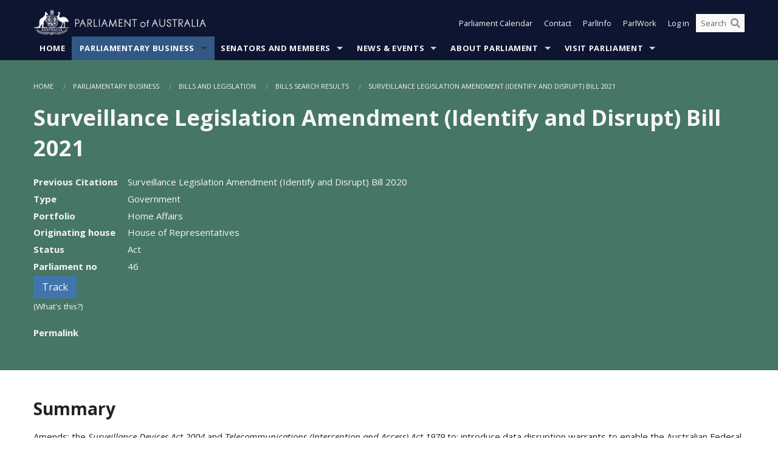

--- FILE ---
content_type: text/html; charset=utf-8
request_url: https://www.aph.gov.au/Parliamentary_Business/Bills_LEGislation/Bills_Search_Results/Result?bId=r6623
body_size: 95187
content:


<!doctype html>
<!--[if lt IE 7 ]> <html lang="en" class="no-js ie6"> <![endif]-->
<!--[if IE 7 ]>    <html lang="en" class="no-js ie7"> <![endif]-->
<!--[if IE 8 ]>    <html lang="en" class="no-js ie8"> <![endif]-->
<!--[if IE 9 ]>    <html lang="en" class="no-js ie9"> <![endif]-->
<!--[if (gt IE 9)|!(IE)]><!-->
<html class="no-js" lang="en" xml:lang="en" xmlns="http://www.w3.org/1999/xhtml">
<!--<![endif]-->

<head id="Head1">

    <!-- UserWay widget -->
    <script>
        (function (d) {
            var s = d.createElement("script");
            /* uncomment the following line to override default position*/
            /* s.setAttribute("data-position", 1);*/
            /* uncomment the following line to override default size (values: small, large)*/
            /* s.setAttribute("data-size", "large");*/
            /* uncomment the following line to override default language (e.g., fr, de, es, he, nl, etc.)*/
            /* s.setAttribute("data-language", "null");*/
            /* uncomment the following line to override color set via widget (e.g., #053f67)*/
            s.setAttribute("data-color", "#0e1531");
            /* uncomment the following line to override type set via widget (1=person, 2=chair, 3=eye, 4=text)*/
            /* s.setAttribute("data-type", "1");*/
            /* s.setAttribute("data-statement_text:", "Our Accessibility Statement");*/
            /* s.setAttribute("data-statement_url", "http://www.example.com/accessibility";*/
            /* uncomment the following line to override support on mobile devices*/
            /* s.setAttribute("data-mobile", true);*/
            /* uncomment the following line to set custom trigger action for accessibility menu*/
            /* s.setAttribute("data-trigger", "triggerId")*/
            s.setAttribute("data-account", "Nu37TW4Ef2");
            s.setAttribute("src", "https://cdn.userway.org/widget.js");
            (d.body || d.head).appendChild(s);
        })(document)
    </script>
    <!-- Google Tag Manager -->
    <script>(function (w, d, s, l, i) {
                w[l] = w[l] || []; w[l].push({
                    'gtm.start':
                        new Date().getTime(), event: 'gtm.js'
                }); var f = d.getElementsByTagName(s)[0],
                    j = d.createElement(s), dl = l != 'dataLayer' ? '&l=' + l : ''; j.async = true; j.src =
                        'https://www.googletagmanager.com/gtm.js?id=' + i + dl; f.parentNode.insertBefore(j, f);
            })(window, document, 'script', 'dataLayer', 'GTM-N2CL3M9');</script>
    <!-- End Google Tag Manager -->
    <meta charset="utf-8" /><meta http-equiv="X-UA-Compatible" content="IE=edge,chrome=1" /><meta property="og:title" content="Surveillance Legislation Amendment (Identify and Disrupt) Bill 2021" /><meta property="og:image" content="/images/template/Default_Classified_150_90.png" /><meta property="og:description" content="

Helpful information
Text of bill

    First reading: Text of the bill as introduced into the Parliament
    Third reading: Prepared if the bill is amended by the house in which it was introduced. This version of the bill is then considered by the second house.
    As passed by " /><meta property="og:url" content="https://www.aph.gov.au/Parliamentary_Business/Bills_LEGislation/Bills_Search_Results/Result?bId=r6623" /><meta name="msvalidate.01" content="5D9111AD3364510F24400EBF6E139AB5" /><title>
	Surveillance Legislation Amendment (Identify and Disrupt) Bill 2021
        
     &ndash; Parliament of Australia
</title><meta name="description" content="Surveillance Legislation Amendment (Identify and Disrupt) Bill 2021" /><meta name="keywords" content="parliament, house, senate, parliamentary, committees, representatives, government, bills, motions" /><meta name="DCTERMS.Description" content="Surveillance Legislation Amendment (Identify and Disrupt) Bill 2021" /><meta name="DCTERMS.creator" content="corporateName=Commonwealth Parliament; address=Parliament House, Canberra, ACT, 2600; contact=+61 2 6277 7111;" /><meta name="DCTERMS.title" content="Surveillance Legislation Amendment (Identify and Disrupt) Bill 2021" /><meta name="DCTERMS.subject" content="Surveillance Legislation Amendment (Identify and Disrupt) Bill 2021" /><meta name="DCTERMS.created" content="2010-12-14" /><meta name="DCTERMS.modified" content="2021-06-02" /><meta name="DCTERMS.type" content="text" /><meta name="DCTERMS.coverage" content="Australia" /><meta name="DCTERMS.identifier" content="https://www.aph.gov.au/Parliamentary_Business/Bills_Legislation/Bills_Search_Results/Result?bId=r6623" /><meta name="DCTERMS.publisher" content="corporateName=Commonwealth Parliament; address=Parliament House, Canberra, ACT, 2600; contact=+61 2 6277 7111" /><meta name="DCTERMS.rights" content="http://www.aph.gov.au/Help/Disclaimer_Privacy_Copyright" /><meta name="DCTERMS.rightsHolder" content="Commonwealth of Australia" /><meta name="DCTERMS.license" content="Creative Commons - Attribution-NonCommercial-NoDerivs 3.0 Australia (CC BY-NC-ND 3.0 AU)" /><meta name="DCTERMS.language" content="en-AU" /><meta name="DCTERMS.format" content="text/html" /><meta name="viewport" content="width=device-width, initial-scale=1.0" /><link rel="shortcut icon" href="/favicon.ico" /><link href="//fonts.googleapis.com/css?family=Open+Sans:400italic,700,300,800,400|Open+Sans+Condensed:300,700" rel="stylesheet" type="text/css" /><link rel="apple-touch-icon" sizes="60x60" href="/touch-icon-iphone.png" /><link rel="apple-touch-icon" sizes="76x76" href="/touch-icon-ipad.png" /><link rel="apple-touch-icon" sizes="120x120" href="/touch-icon-iphone-retina.png" /><link rel="apple-touch-icon" sizes="152x152" href="/touch-icon-ipad-retina.png" />
        
        <link rel="stylesheet" media="screen" href="/css/style.min.css?v=4256636926" />
        
        <link rel="stylesheet" media="handheld" href="/css/handheld.css?v=3444104224" />
        <link rel="stylesheet" media="screen" href="/css/aph-theme/jquery-ui-1.8.6.custom.css" />
        <link rel="stylesheet" media="screen" href="/css/vendor/colorbox/colorbox.css?v=215458967" />
        
        <link rel="stylesheet" media="print" href="/css/print.css?v=1577436929" />
        

    <script type="text/javascript" src="/js/libs/jquery-1.10.2.min.js"></script>
    <script type="text/javascript" src="/js/libs/jquery-ui-1.10.4.custom.min.js"></script>
    <script type="text/javascript" src="/js/jquery.dateFormat-1.0.js"></script>
    <script type="text/javascript" src="/js/libs/jquery-migrate-1.2.1.min.js"></script>
    <script type="text/javascript" src="/js/plugins.js?v=2347550531"></script>
    <script type="text/javascript" src="/js/script.js?v=4153783859"></script>

    <script type="text/javascript" src="/js/vendor/lightbox2/lightbox.min.js?v=97624409"></script>

    
    <script src="/js/libs/contentshare.js?v=2058135496"></script>

    <script type="text/javascript" src="/js/libs/react/react.min.js?v=3706843405"></script>
    <script type="text/javascript" src="/js/libs/react/react-dom.min.js?v=3706843405"></script>
    <script type="text/javascript" src="/js/libs/pubsub.js?v=2418985062"></script>
    <script type="text/javascript" src="/js/libs/moment.js?v=160068683"></script>
    <script type="text/javascript" src="/js/libs/moment-timezone-with-data.js?v=1518348680"></script>
    <script type="text/javascript">
        moment.tz.setDefault("Australia/Canberra");
    </script>
    <script type="text/javascript" src="/js/libs/duration-format.js?v=273884284"></script>

    <!--PLUGINS-->
    <script src="/js/vendor/porthole.min.js?v=2253615438"></script>
    <!--END PLUGINS-->
    <!--CORE-->
    <script src="/js/core.js?v=3918537519"></script>
    <!--END CORE-->

    <!--[if !(IE 6) | !(IE 7) | !(IE 8)]><!-->
    <script type="text/javascript" src="/js/libs/snap-ie-cache-fix.js?v=309387760"></script>
    <script type="text/javascript" src="/js/libs/respond.js?v=2777172843"></script>
    <!--<![endif]-->

    <!--[if lte IE 8 ]>
        <link rel="stylesheet" href="/css/ie-legacy.css" />    
    <![endif]-->

    <!--[if lt IE 7 ]>
    <script src="/js/libs/dd_belatedpng.js"></script>
    <script> DD_belatedPNG.fix('#site-logo img'); //fix any <img> or .png_bg background-images </script>
    <![endif]-->
    <script type="text/javascript" src="/js/libs/modernizr-3.6-complete.min.js?v=3030946925"></script>
    <script type="text/javascript" src="/js/vendor/AC_RunActiveContent.js?v=2714468098"></script>
    
    <script src="https://www.google.com/recaptcha/api.js?render=6Ld_jYUpAAAAALpOhXvR17v-Mkd6yXzP0m8pJ6RD"></script>
    </head>
<body id="body1" class="">
    <!-- Google Tag Manager (noscript) -->
    <noscript>
        <iframe src="https://www.googletagmanager.com/ns.html?id="
            height="0" width="0" style="display: none; visibility: hidden"></iframe>
    </noscript>
    <!-- End Google Tag Manager (noscript) -->
    <form method="post" action="/Parliamentary_Business/Bills_LEGislation/Bills_Search_Results/Result?bId=r6623" id="mainform">
<div class="aspNetHidden">
<input type="hidden" name="__EVENTTARGET" id="__EVENTTARGET" value="" />
<input type="hidden" name="__EVENTARGUMENT" id="__EVENTARGUMENT" value="" />
<input type="hidden" name="__VIEWSTATE" id="__VIEWSTATE" value="4ziG/R7+olMI9U1dDKOYAXUIDSEO6EbKE9QYlO+POs3CsOpanPZQJq4R4pjNIxvA/[base64]/s7+XK41b5SWXj9bfCUxuTBG+l1iU2kUnyaQMbRJb2XfGywcfuC02xmpgcjHOxmmkD+yOPaU23c0vBa/lSyqRAmd64n5rrJJxWnFzTrK6MDmsNJBPmXf4+k47zArXcTO7agwWKBgDQCu1uLoU2O/Xj/X8Z2FUcsSuaP0goAQ1gSUfQfa/YEbl5Rd36uTpHZjN2BS1/hOLTQPD5GL+bsDrCh9oC5AQeZzI7Y1pWVbO5gslKfjMKdbwq2BbJFBvcY1d3SjIN2F3y4Ic2jdGWDC0Y0FnxoV7vHxMngjRuOTnFUY7ezDhVcUJ+aAYhN21bgRtaIssOyk1QuCBB6SQde1m77sSJq9xq7u8ppKuvUzooTuwX/CkiFnX5deAezHf5FcbBRuG9fCObrwfsek7BczYlim1w2eF44CQs3M/W36+KET6wLayzpq/S89n/lAbwQgGwYnxE7K2TUduzdJunsi+WJytQKlDcqMR/i/fkX+v+YeV6+t5S1q0MgSXRuGQUgU0I+VHCjOpHXMZi3o3Rpt9bnew49e3jUTgCcnBT23m/1kWH12BH1fXnauJERq9wwCjeuLOvMUEt4tatA2OEb2s6nJHYFLkBudK0fMYS5dIo5v0p2mObdvuDkLP6m2DWl8EHHMhaxyzoVqXsQW7hQ1m8L2CFB6zznSv5Bp1+Kt7T+usaT/LejwGJNLtnGSoEEWpH45WxMAL730V6vnMo9YBcKUCl8qCcc9cvAuK0V8tgmDnfnj5ZeCrwm48U8ivSSCZiK/[base64]/dYSXP0F35M5dq+Q3fU0tlaiaH3+R435+8tVTIScBjOic9zMrttvopT35/aKnR28HpWRov3//mn5pK5FoGOpGVP/87prK53aYGS1G1FXf2BVfXuS6zeTVW78thaWsw4kpBGUXL62Z/fr0TiuCc54hWxUcDgJqITC3K3BJV7chZ5vuWK9Z06fCBYOYCVrU4xxfIANr0yt4ypVy12OFXf04X66hPTHr3rVIkGRFUWQFIOHm0UIBq4/UjJUW3l3lj2lfpQ/JsX8keJ39yOGGguQk4+9ngOpXtmjEhW623KQPF/z6iY5uEWqsSmt8Fl+a93igsvPdILjHFsX+PReDgTkuGKGjKFWdYx8Pk5Lxk95WkM6amnoaXjajAXvLBTk3HkCeY3t8t8Bd2C2uBHKxYiiQhLzy9HZTJ4N7kqlCzKeV8SjxOcWdW+nAaDpiJ7xxw3jnrG2uRkpVWAv4ePKhfuFwWehLWRU8Q2Jrnn8vx5SMqT/T0OsnUyckjA6JZxs4EhsJq1OZMvjqvvumriYgGc4q+yIud069OY5PMWZUmLpaZeK4ghrcEUIJ+QIDk0trXWTKX5N45wYk3LbawRdlX0krjFs4ecwv2cVsWObT5Rp4I/XWC4bsdncLFKm84mVavShsmPaXzdXkDAkAVUimXB8K++ys602lZbPTlKTG1epAMF9rwvV/0YF3/[base64]/GaxsYRg9bZY2hdd3MXUti+ScxNs9a79bb6PV03poq22K40m7A+gdQkGwbh+/SrCK1BJtp2tXOU1DTjFvkz3gvhxnsMv+ayyiMEuxKespwnxcNBJaVFXqa5GNLUzGNVnCC0D/[base64]/LBiEzTngp0gwv/YkHRLHI2pUTJC/dfwM9g3Xh02R0yCePiGRCi6irfNVIVXkyxp1ZxFTRMod6y6L1YzvSy5dzF963j0Q48ZQCLy/[base64]/jQoILhAy7562SmXb11ZKYn4Tnbg87dywvYvQmUUKss91HpOQa31M810u5ZnJKdx9bxULazVoHiLEHplucwoCyp3Tba1Bt/4qg4iPjYiVpAm6kdV+FUIb3wqZS3vlCIMwXmSRn2kgQtPY7iZncuwIxQ1+Tw0FcoMF5RlMQJxRr14FpKlx0DWsHxyYu3IXeY9W/HWIBz4KbYrBHNeGBoMRGszb/kNbnDo2xPYO6oUbVdd4UG4+8GSsuKHTnZX7FKMx5XcXpQGxPaww01p+88SiBJRWArDInurPpK1IN5fmJqDa/GMbnJSjSX+oNh6cFvtnj8u3CM285fEEmDhApaNF44cWTR6AvnatwuHGwcnKzwqSXnzU5fG/tEm1m33ATmZxnyca2Ui0I4EMWgiEKN1M0qul/BtdfvtJfiGSWny4TbAPFXriAhWIjo2PxAEvgQwOdxuu3Pc9294EA6rxRJDCBWjxUEPO9SMWKX1UuhVixbnyIJZdQYMySOxLc/vVhEYgF5ko4LRM1bFEhv3SDxJYOKrbrxnrzK6/9JRZwNkcJLaUGA8QH7hx3mDPCBLUCwqjddlJb9PwDSbBuMZO9eLV2pLVfE6eUqH6bNl0c1UG8MNrNkvEA2G7avkTHr3kRGp/X2NxevU8DUUZBIAy+4BoSR4m7EoDTHpFLsFvDWiXCBzUa6UqOFULcW8fHWChVCj5dUL6ikCiOND0QnTPn4/lzejCMgsa7ALupMl5SUW3PqNSoUf5QDMdVPlYeSggIRtjbANDnpw2hEHAm8ijNbpRcgCDqpkdKivo1/cJwIdeThHiE99RbD4l/0jUI7zvabWayKvNaXflQdPh5k2zfib3q+LDNY+7Xw9Q85ZmQZYCLge5yFELcx1hjK+K7tF3O40OrZhrgCv6oBa1Y5+Qg4/s46M14A6YQjT/Fs6rFX8T67S7+cUL0WzpmGiMmkv7BDmWEAKISnfoBeSd1sd6JMG/R+zKICSZJr9CQgL7G2Ab+5fD+WAm0i+tQPnx8PRpQQ9b8g/9rso/0FRakwzi8UyspVT4w7mt8xeVLyhz4sl7sP2KZjgD4oYzemVRJRsmdwbvzXcbxAcyEJi52jnO/gowwauSsI4PwKO77BN4tuID/ndvjodZKAVZEKBM4f21uNc1NBTSBGXJKnu53R2sCWZjD+1//SKIT6GUvzSBoowOLsuQfJMShCnxsoP67/ishGFB3Mo5r3zBNNB+8DM4r56a4vQCBHKnptSoL4LkrxRz3XQvuwpPOkWjtAMZWHqTS1VyTyuPyadvNWQfeDAkD9jnV8sbP2HAGEdNwvW97Thck6QcMRuYqQEHTc/Q08L53I4e0k0GMvBZV+3inOwi0n7GpIoiVdDLoiy2rwh6M+UjGrApQqQuJhkq8rzQeZFzaDYSykEXKs3DcfCUIeab4HUp03m+q6mD23xXQKj8sHsyolZsg9v4qZCFhYAbv/1QiwoqbK0fQfUHYKqozW+VDeNk7YUM7Di94DcN9Il/nNsqQFa/B8hX0miH8dyMKBW9UAVLERQ4yzKXkhqS3PODsHQQMtAkuF7fvEPQLzYnnJsZXL8+qt7gGLrjV7Znp1S2f4rNKPby3yR/hgdhcviZCaH+8SthSvTH5EWqyxvMGrBJGF2FxYzcQeT8aqDuL/TgPddq7TVhebuF80TjuxvxXOPHq1VX+lNqVxf30lR8nm9WxIHdxoxHF7mAXniZktCbKn70ZHsfHEyx53jT/eKadomH/AqLWh6D1v+oVkpkoZYYjjgrIGGVw8WKiaPjczR3NDzeOBf1hloX/AbFVUjQB9yb8KOqLIove/ii3fe1wmJsbY8uuidxCu9Gstlt5OrEemBlZeP60zy98FKLzkHKVbt/45eRlXjsiroBS15aUdjeashduGb+8nyMwPmZP1sIjat42/G5wFcPqXTNK7oTC7nrH5wIN3a3W//NXbRBDO+v0ogdO3Dm1ukR3KEzC1Mad5If1hKePyj0sKjruY09Ufov9xfX2QWYmEiuXYW5j9/8PQSc8jwiFrqiBZ0//vfBvQGlb4oS8hSrQWzbc611+alAZ7YfD9QbBIjWlC06iQm3cBC2Q9IDlz7KOD6XFWoRx2/I8Yu2ilD6FtWn7dtZbELm1IR/vf/sS1FckVwNT0oSfg3gFmKPiC0sooIfZKMTFthXy6l4Ohnbm3OOHZSim/MAD+2oODcfRFGZlBQlh2+iiqiaNL1ephLolLD/JpskveNUJQkpUGO0tK7ZxRr4vGzsBt7vy5yQDscvJ25sbn6w1BgU5EIfa8AR84DLlQiuW+8WnoMgrrmuUrvHzYf9SEXvOJ78eVC5LT1i+o2VV4z1uH3EEpEqDbDzb/jYqCeQ5E67ZynQsuaEuC0O5eH+5a9Ot5z4/M/YCfj6sa0QkZF3TrdIX37kxh6ODauBXPSNFEoNOeTPmXELMGwPQ0ezX6w5eUt86w92L0u/N130LgsctBf9x86NrlvkoVzrCV4oxdT6UMJkUN7I8bEB2rmT6CuAkJozplFVDl+6yYvEReMKZfndWNBQC4tulE/4cO9rGOxQUWUY4bJxtyI+KofyiJxR+Pc/EEtjIZ5bPrbiC+etiM5kW8LcqK8sADAvNU2mRyB8ivglgrWgmgRl6a0Cy3Z0jZck/tWMeHGqaF2Pr4IFy84t4hJJOjOsmI9bXBGWx5I1IRDKluyTiL9+f8G8xCj6+4VoCFuOxB5HKjniZ0IxE5ykIBN9ADC3KDhgT21F203Hihb71rDpNmoMxQWlM8Xrn7Pw0XhEZO3lCd1//LsNxYJ/F//0FuxNgR5Oez+mnzhHu3r7QlXHW8lmRxT/4yLJrKA2HdZFk0ctRBx+dnRiCR4zLz6m6KaNvSxV/5FNWC7s4TcAlMQ8dgUEg0LUOBvm8BAGQ/MNmpCwAILYYjbyMaR3DvdsDX/[base64]/8S2fz+ELGNhHq1MMfaVSeNZgOaTDMPyqq7iYfWtZaAzSGpub/axrRK5QIUb9wzt+9WaIPm5nO83oHc3GulKR5weBoBan9yl79aLUa+hfYUgVg1c63/lUNd8p6FfRcFGJ4IGbKmR8S8kDu4gizn1TcUaVotI0gAHAYyK76ASIudnQvm9MYvazCIJhApDmYPI3fGoVlxrUvvJnaSXd4rXEu4XZqDqRngqz2TwZ/OywX3pP+/kemp/ywfabZcuzuUmWwFGIzjMIZaf747OCgvdzG/xvp4Odc/AmxZ2f3iYFDwyWYyIG7/UokDHnpRgJZKRJFBzr5do9B1INLUVX5lpiEAgfo2am9sT6DVdSuOn4cpL9X083wc7T8sdLlqt5P1Prun/h8dYTRTqYVpafRHa+IHAnl94nZO4B3YIJeqPsgqRXTTS7JyBKntSZfZWoE+FXcMNYSFFyRmO41BuecTXQbFWqtfHp5w99wLQ7DBnq+9073Iaut+WF53QLa8aG7Wqw7syI92UrRL1JnhraUxfD3YC2fOHYiwah6JhOueaASC8zWPcMM9/K3jSYaQzMnnQ3KhyyQGKpRsbAR1T0e0yjg9rM7YuM8jORrc8ONlAFAaDwlTj/NnIcQJD/MhGLmCkyRP5uwBBYn1gQDpxPD0UeDGSvQJ/YtpdJl9cf+iqMuY3x5V2700YoF8sznrp9qOFrgdsvwolkNpOEuUz3kvLWn+HdJz38PnOA5LKxxHxqrvHzF6n0FLvDgi6OZvo/qVSoIJA5buxkVH3GVBefzrf0HYEmSziZueiE5lZjgQ65BJYxmIpn06yEtI/+dwaOzzZSGwWAXxck+fcTH0c1U+ieuSGBsOSXQxknePr/PLwr7lw5CH7qNaDzq+3mC2788btVkIkdEtY+aeK4Bp3G40WDbtB0zdc3hAUqOx5tbXYAPIa2xhuxHZg9h5cgBDiIqjt3SDTqfavR1gXqWFGCce/sjy2z+St4ys7cYnrNm//uUwhuHdVhQO13O4yPKkKEddZELr9oC0xC60h+s215wtDZ9uIlGMlLx+AQu8IeIap83KMTHjXBIzwwShGeueFMdUViWQJw74j59dXxgmUMNnlD8YfHQOK8jweQ/Yiq6PbvIUAuv0BAxmwvI0DQhazIDFW9iZOxuOY3hOZfC2I2jvGd5ToNzyz+ar63F6UsWRaVcl5+IoMQtN7Q3Pf3hKFAM8+u1Rd86qUNm/k2NtrU1nHHxEYnzsaq8buz1haPKijtKAvQ17asgrm/orcU14VA5eimjYvqNyDpCyLScA4+ppSWWDJ9GYbZXO15DkAtYrmixY9rwuy2e8vMkXHT5tkxsZ3x+3H2bVHvidJBeF6dn5SdzguFy9HkfM2Vvln7feWptHtzSSbCIXanqjjYh0JsUcwL8d6olGOC24YA0TX+M1UaEbLDie1G05CMuFlAR94/Idvt7GLvHjdqGg9sEAmoUJBjt/hnmbTmCTtwi3cOZXdzRkRA7V7JSyDZIbxhNsOjDL2/GBBAY1u42HaugwsnATvagrayKQ1QHlD9KhEH4WwfwkfJvpJOn1IYjtFlRECkObiA7n0jRY/[base64]/dPemMDWcUo6yeDowY0ICvaD7Ee/[base64]/gc87o8PNN6qDjcime3TkKeKf9p65fddvFK0uTbuZ726LjbwVBSzBVm2RVRZ/O1dX0nTZ2N0bA0t6bxfxhtJAz9sbDBuQMmXAY94RHdDoAbx75Nw9R3d6FR4tMdLYndaA46KTfwzHgsMwZjNiwqsoaDPUjhi7QN7whjTlimsKdNWLdAi+X89Yak1T4QGiyzOl6KtTR1JXTfPbRWKl1PnesbbQW5xSgtCH00pkx/MdFX6tJ+dVngLjl4J6BDoO8x7hYN8mi6LRhG0EQMNZ0J6VkgYl1Q0iszpgoDS0iQHyARJtm7J8pOG/8B3d34zCMi7S9ExvLfsqNvhBD9DmQZn7sEaevIh/n4yCG+LAs56OEnMzj4HBHwm2WIY1dcWK7rPreElN4+ctQWXClqtA8Na4fG/Uo3ZXlKpnKvucRP0eySIzl8IWXOzJNDtFQRq1gmuBT8bMB9+gNFS9xHqbW4d1+Xa3isoc5YrxmmqEsb/3HlPnMO+edZz9xf7z1Hv6BuVcWoolqxZLY0enscO4+a1pj7FDRhg1Lcw2HKBDDdifGuzcyWaXVN7jD/7RQD16YxeumXonEYukGOuSMMybm1uPoQl4ozyLLDrOn9irqDP+g6wGYNPIgLt7Jxve9oUPpTAn1tH4Z60g32bP5k2h/MpuzCNUetbNt8dhxvGH/Vydu2nOVFh4vTLWx1KBHVqi3vmPX02M+CTxpPASOIuMyfaVqOobMvTEZbdfLrJQyWm382a9zRasjV6qzO3iO7UMa4GvMUIbOfeM2oXzJvcHY4/KDdYV7szwyNUdH+UzjZWgB2pD7LBGQSLz/swZ1EfoddUQ105ENdncyhMEL7I9BzGRt1SGqzPYUaJv24oLWGtQwO98eitK6IK2fx6m+4Lpn2o/[base64]/9qfoJVs6ArPhDTpStPT+laIle+JBEUCWyXS4YD49/urdvJNd0qoFMLqYaWConN1pdqto/+KncrTDXswOo1yLBqpWFE/y9Ywf+tOnPE6//Ov8LNbM/f9nXyvDKUfVqmZYNlc2JfRiKR8C1XZS59ch3DbpqV/NzJQKZ2M4kq/oD6U5s++06XKYaqgVDF0S4S45HT9OzqRCwk2F/Tw4N1C27Fe3XjoyCSQQ2GiGwi2Lf1nI/2hTlWqYUXJmAyunUD18mkCaRm2IuwcV7kg2TKxwyeUygDckaL6LUIgSXe8aPKeXo/E7ouyX3cehLhXo5VKJJ5I8Hqhu/cU2QNKW22UnidrA3lSV8vhoBDljjgnAa3ew3LryDTj7E69z4RSjP67J5N2iEFxLzZITtfjJ1hDJS9hOiJjDJtmCsryNtlgxMOuNQ+6PhdB3TSvBmrtule2mVfanBLZQLu0IJxn/70FjVKFgjid5de6pMh6ADTsN906QypbVPnyy+Y6NMKehomv/guKz8iwtirSpWmgRdTmNjZYf/s51+neQbIBXkKAgQjAvb7GW6t3QC9pEGaaCjQMHEUSn6I71jeHAPPT4c5q+SiSwS8wH1/KIlwbUJApBZuteydZTHIK62hDwVtY02LTCVbmnQY2ru9taRLfCrWN4EuQKK/Bn5LCvTgcVSx6q+borAeR51rVLsF0uqQvfEltxYVyXM8c+MNaKUDxDKYB1Vu/w/aVMbb0YJgt0qznlnujSfDu1MiwrWvAXe2/ZvVTnHGaj0bR4QW1VQ297VABmUjloslqGRclMPMtoUQ7SookBGoJ/iR+/oZ203cSYypRyBNsPIxO9NZSo7RVl1ajzKAV1x1ye+ykVdpxmBiyN/NKNfPfYZK80luuuCuEafGf6FAr2nlH0YOuZjqmW78I+VuvNmFk+IlIEan1POSi+ykCqAyTWCvCj4OnDCAh4jKdqPE9yjv5lQDw6FNU61k+Gmti6E+jysOPsHtonjfnRSQywC2wzAX+1T6mzJG5QC7AMHFo9IqpTdkmFJt64nW376OmkYYcfU6otWon/7p3djBLBCxdBVQMGi4+O21oiLxuX/eKSil6+aXZBLbzG3Rd4Am/dZLfm+Qswr6+7vTYoj/ltX+LVZwjs1q2Z0ysvSLx61kS4RPCS6RnAAIu8e3fUQq1hIWP/DJ9e+szKhIOIgdGKCk4Eyq66/MC/gQP6g9SxEFGIICTaqQOmDLwTKvlKX6qLtB7ocrHph/[base64]/6loug1vFEQKfVs4HrY6o6BGY9/IuYyzYCJTKZKcf4BYsUjUpzxrhg9C+HmletVYNFW50515FjRGqlh/EpnluUXG9FMCtlTPUvRCSJ6nJ9r2ciigtVLgAuq2bO82u6O8YsmNDFcfyJB01v8gbGxEx8y4WpOHWFidR3XXwbWVVk8sp6gJqSWJfA/HsRUm85ZB38xWRxHcqCaTx+QxVXSf7ANtljtTlPaeR+xV1q3vuCXmKMGwA1LtAK6R5asOUQpZfUZd2VE/Jt5/KAL6B7yqvBypD3PLz+i726i5tTbSDYeiK3aDX88KZJTPBWm9fyMnL21uk1oc8aEQR5Hp5jX3OI/FYauVsVdeNRF4LkB7sSIlbMDa7b0KwUnBGlxf/FkKNVG6uEDWycN0GvQQUQZJKANiGs3h7uiQYDGQTJMbbRmmUikPqUN1IyyEeHq2sWbEnNy/EsrVGXfSxlNtfY/qhphtOSEjoAyQoJQPEyKnk9XqsZ99b1G3adPaGCD4hGbb1YttBV8V1YFTj1ycUv+NqTGlHBf0dkD4z0+eBLxxUA7toiz1tpsNtmZesxsbBGd6NSAUTn2EDeHXDCh1lq/dw0zLNRNxuzaV8ZzCF/zTyQiJP8hBfJ74X1ZbI+E9Yp+FyqvnVxNXYlNctLcr/0lKHby2DQjU/7RF180AvET4yVyp2N7YEQM0Noxg5wH4dkWjgY76y/xU9t+eLVMQqx6z+MXYmZDbfOBfZJxdFLFZMG5gq6rChKSqe6ckiYJ2hb1T6UmNp3yBZpUVznGImuVgwm+v2SGcCzgx8z0sQXvo+edFV7kaMDDo0VO0mPXFXKgZLZ9gzgXpWbqw+YsjbtgVSHV7DwS99O/HcE4Ay6qC2OlMn1fpBQoKwd32JhWOIytginwcvQ2PD12qPLNxY/K56A7q1vWTRBgNXHREmCKcAPkwjx4MfE/WoJBvrADpUnUzMJAP9rR5iRexEZ+zkT0hLM1edYzd1BAJ1G186qaMeHnn+Wvm9lrfXxYVCO4naBVqkpInJPXJaBxKWtVnOEKra6+P8uHvyZOK3QouCVfcYVlRp3jN+arbV7RbagGV2zd+F2I2xUoIB2CRrDgSqWI6ZMfurVOoRgOqeaBt+VhVY5Pf/gWPY2ybupvgbjpgoIow6dpIg3Ikc7rOymzk5z6IoIeHZxC5FW9ZzgK8zST7N1OjKv1Io8YS8Z19IuG5B0YtavKnNuHUtP/K+Nmf84axCk1GbwgpPi+DLfcQXN58C4l8iLKxQwOwLOWxfH06y8F9qRrtDBFRWjlmg4u9U8fRAHD12oIwX2uTg2ZculR0yWIe//Qd8UiunAIcIsWvdAlbNfGtve5o3Ypsse3bwnm59sszifklqis5SiHKkWQWHkvV3SVFAKOAWyxbREtO3Na1TD5In5/cKVnY3dqnBxSnSk79QtH+Gi6TFJVR9mUCIjnDI+FxZXb3alSKkmkec9fLbKWIhgXlXWhbFfa14klb3owB/KDWIIJQxVUyb2llzgUbhqnw0LSGn3T7pXXJ3Lt1rujNm4oFI1QAr1aN5qUhmP3zhx3fI8bunCE32jthDeC1/8YyhyA2WKM1trSb+ljvtMLgvCklYm1R6bHdxAHXxRnddXT8p5yRWmEBI624lPA8olqY//1FwHE3MjbbtJgcmuq+UX+Cf+RBLRDNMz4e4x6YRg0E1oa1r+iUfMwo40Q1SxA1AkCAfyh4eXoPsiw9jrDSEsYWQKIg/nPOzVA9YO6EodTzOHc0/6eJZubKRSdLEU/6jvGP3k7PIwPbOcGsV9/iLqVKuYGIue3uiSJgBw93j3u3c1iloreUaYe1utpY+yRCh0AXBvbEIcp8R847UgKH7g7SS6KFe8I3y2W+glpdCchLCDNB+7x9W8VB9fuVq5s4NKUGHitaMiteIjn8/+WnkwBtP9IgXoEG/+T+Skaoi86H8UZGpwXR8JpStuSi+irkLNf8WWDWsrnHv0QHcvlptQX3wYMoP7bsgBPfuMLIFFpb/e+73r9l6XtTbeHMb98weO9LhV44DO0bzedUPHUiRqBkf0o7PIXI/ScowezOWYcsMJyjyuzqKfFFceT82A11iMhA4Fws5Z9Ez0vZ1ARqCp+to1EC0zB00DcCr7I5pH2EFrGygxowtWwAPcKbaDFdoQuDi15zkwnPXt0Fc1EXvY/1RaXBQoT3c5BYIy0jgbjbaZ22zRYCRUPM9qAskfmRNZqSBKUWQfQOHV97JMMeq5R+ZFG9ar7oOmZDjU568DJFG8qCxNwZS7s31GqQmKwyXQFxu5xUXj93cGlb4RKg7+uVhL73sLFTYKJMndPOpNCnFHEcXQG05Bsl4a3cLZ5SGQ/AzxMQ8MvqNoWYF6m5ivI2XvH1q/9Meo+AkIAozHthwaPz3J04+K5mllbRdz+lMSxcPxsIIGE0nfsUUBxqiiaGQoW3QItD3c1AS/c7xmlEQ5KiF39BytmEf0LEkIkpqJC4jQtTgzf5nKT99LEmbhOFMHsrai7xzENUWE3cZa0s4O4EbWVmaO4VJ0jZzyReLTg2kNniRsYYqJ2CGR9j5iV2Z2w1vgIGxUvrIa7v34s3CKKqTE1WXirBdQdsVesPveNxf3WYhWaZ1J+UMeFEIwR/YNqZJTYCL1vxqIpsHHrXiUIxnKc5IA25u7kpyxTl66QQCEEmlMekobGt40j1KXa3VeS7kKj43Ax7rWS4YyNaibM7ThFdtrzfb/Cpk6E92NSYnvOEJAA0KQl0O7fVGKGoqm2ECe7Wqxm17kfdqF9gXE2VuLg4I0ZkroF1gDnsH/WchwMdJN6VCIxisJu/J4MylcJ1xx7QXqCpZu3PFPvBjG9jquTR7/99p7cKMS4fHdeaGoKTutstNa2vn4cyhX6POuJvt+GPFhwAlp6CgQsLcjn9t+RJR5r+viT1ANNyXBdAG106xp1M7ZHl5v4cVS+efjjk2uguet4U+fdYeDBcsBd7nutfpeG8wcxtWowo3e3IOkl3RttN854Ko+JqlhBS6FEtW52fgj55fxgjaj/1ciKXwiP+t3kUAfmaVpMcmEEEJE9X5WzHXlY9rgSP4aP+HeMqyvCZRGKIJH7H0+KrAIR+wdsrwWf5/oKLEZq40sQD6z9jcu/tXHGU7+XfZ1SwGK2vCz229gJVXuIvH+WpFAaPKYl7C5JENdDVssnFRdIQRKJoO7Uc5u4wRCJewh1BPCwP8aOR2wP7NoXMe/xztztr8aNk6ifvImAwdqERXFSOM2jVu4Z7Cp2jwEDWv/1aA7nZYD9bpkGfxToJoKZ0/4QlN0tTiaHowng9A14wMzBSQKTzw5T+vNWtxgYeUuVVAZic9rFvTVPeNolWSk2Zfxa6Kbsx3q43ohwb30EjJPbj3MBOSlKLOsmm4z/NjOUQTUiA0lAN6/Jsmo6tRXapoRyguejApV8YyDsxE/[base64]/[base64]/8KbnP0W6Pr26hl9vydYWttCiME5eie2pnEvtmhDCFagtHu7PJYABf4rpUQ2rHWUqkYt3WadC86+qQH+PlGtP3yCd6OsJ4anNLREr6u8o0wpLEuUXatyH7HIFtdusHGP4u1LKk2oHy4CGmBsXR9KHLPnv7yYX3bS4z78xW8hoan5/i2s4SEC0p/C+xoNkRDcXOtJCv8D/CgEKuKGRtoQf3NpQyA1Gw6tLnR40VWgcSY1wTPBysP8IKs1DxIp1f3+J1LFReRWrhlQNTl1C8vVyTM02GwhoS8wvQQreat5/mKcdhFvx9Hl8be5Rk8liWCSF7dj+iACMCHhJVvVghRJQxNLLNDPE+gh8a9v7xTu8URhShPMovQzVikGYRJQM6tySu/iLOgZlPmvtzYchCGH3SOl5dyTTLIyE4oUR/DRxCejt3Ruf2L5HDwcGSRz7IBt35OxQLrdtwPJtm7Sxxsmqrj+oJ3oIdTMDB9VwM6y4GvVGpxRncGzXrOvMpmX63fqtYPEaAivTS1z/Vpi4IeKgz06FJNP4o5DXuaGhhL63r9XX97KLe+e6GlnfgBnMV/Yp49Z+lMy8YTzixU3IK5jDExy8x57GOQOoOLG1rmOtaKUtGoifCPYY6QAQ1yH5ju2bPtZfgN+BSb/ahm68Bi5SHwg4j3NoXuWMF+3Dnu30A/WbFqVF5DvNz+pLg4edmpdQUji+K6CeP7M3afb8lR9TGLSFlZ1zE5man+ItD2BHi2FmSfVcHN59hJKc6P/VFx4QyJ5s+Dcutsq62VH2arXKeFf/I+o2e+6/ZfezRSNI09JeHG5Dd9o8iHSyONdefqczUnZPbLXUhwwm46ZD9d62dUEyu6MHWLBx2DIqaxuytoraq5yzTHnOvFVvLElgJV5Vd79nDbw3zFQTq5gQIYv4PGf4H+j8/XKMgdXD8G/RAcHmwkBI92eYOpZcyH6VVmm9O87AG/TDHKGVlLmPWgEBHsZ8kublZCEcoHu8ttMq3eUDSARdTcAaJH8XN79B6VUV3DMf0ckdcTCfRvk0PiKUFI8+0BJcoYzx1uOWFtiEBeGnu/81J0DJRNfIzr77rU3vHh5usdNjJWkGeBF" />
</div>

<script type="text/javascript">
//<![CDATA[
var theForm = document.forms['mainform'];
if (!theForm) {
    theForm = document.mainform;
}
function __doPostBack(eventTarget, eventArgument) {
    if (!theForm.onsubmit || (theForm.onsubmit() != false)) {
        theForm.__EVENTTARGET.value = eventTarget;
        theForm.__EVENTARGUMENT.value = eventArgument;
        theForm.submit();
    }
}
//]]>
</script>


<script src="/WebResource.axd?d=pynGkmcFUV13He1Qd6_TZLoiRuBpjqx-mc4XYiEXE5AhhIqco9hBwrTw0Tb7b7xnVXxVYQ2&amp;t=638901896248157332" type="text/javascript"></script>

<SCRIPT LANGUAGE="JavaScript">function validatecbRAgree(oSrc, args){args.IsValid = document.getElementById("cbRAgree").checked;}</SCRIPT><SCRIPT LANGUAGE="JavaScript">function validatetxtRPasswordConfirm(oSrc, args){args.IsValid = document.getElementById("txtRPasswordConfirm").value.length == 0 || (document.getElementById("txtRPasswordConfirm").value.length > 0 && document.getElementById("txtRPassword").value == document.getElementById("txtRPasswordConfirm").value);}</SCRIPT>
<script src="/ScriptResource.axd?d=NJmAwtEo3Ipnlaxl6CMhvke6LuKNAIG7wYOJ0svbr6ONPX84I_mgHcaT4vlKIcsaiSilqTO2BSjgHfMknroo8jcCuptYgPcm4RziWlEs--KIFpQTsX7IzkyRphQJbqfMTX1duQSbK8E8ppY2fR2sRsVOWZo1&amp;t=5c0e0825" type="text/javascript"></script>
<script src="/ScriptResource.axd?d=dwY9oWetJoJoVpgL6Zq8ONn6rPVYJGBVTR68BxEKJFmfic3OWCCt72aiM8KSgUYJDTVRUBGKySWh7ZXPbC0k-ODM6mBUyoBgGnd8l-OIjB5fkBCFQwlBjvs66KJFiYOzD8rOxneUeSdqeqrGhXA_47-1LZA1&amp;t=5c0e0825" type="text/javascript"></script>
<script src="/EmailRegistered.svc/js" type="text/javascript"></script>
<script src="/ParliamentNumbers.svc/js" type="text/javascript"></script>
<script src="/Predictive/Predictive.asmx/js" type="text/javascript"></script>
<div class="aspNetHidden">

	<input type="hidden" name="__VIEWSTATEGENERATOR" id="__VIEWSTATEGENERATOR" value="20B6B7A5" />
</div>
        <script type="text/javascript">
//<![CDATA[
Sys.WebForms.PageRequestManager._initialize('ScriptManager1', 'mainform', [], [], [], 90, '');
//]]>
</script>

        <div class="off-canvas-wrap" data-offcanvas>
            <div aria-label="inner-wrap" class="inner-wrap">


                

<header>
    <section class="row" role="navigation" aria-label="Skip links">
        <div class="columns">
            <ul class="skip-links">
                <li><a role="button" href="#main-nav" aria-label="Skip to navigation">Skip to navigation</a></li>
                <li><a role="button" href="#content" aria-label="Skip to content">Skip to content</a></li>
            </ul>
        </div>
    </section>

    <div class="row header-img">
        <div class="medium-4 large-4 columns">
            <h1><a href="/">
                <img src="/images/template/header-logo.png" alt="Home - Parliament of Australia logo" /></a></h1>
        </div>

        <div class="medium-8 large-8 columns" style="padding-left: 0rem">
            <div class="row">
                <div class="columns">
                    <div class="nav-top-links-container">
                        <nav aria-label="Quick links" class="nav-top-links">
                            <ul class="inline-block-list text-small">
                                <li><a title="Open the Parliament Calendar" href="#" role="button" class="right-off-canvas-toggle" id="openParliamentaryCalendar" tabindex="0">Parliament Calendar</a></li>
                                <li><a title="Contact Us" href="/Help/Contact">Contact</a></li>
                                <li class="hide-for-small-only"><a title="Go to ParlInfo Search" href="https://parlinfo.aph.gov.au" target="_blank" rel="noopener noreferrer">ParlInfo</a></li>
                                <li class="hide-for-small-only"><a title="Go to ParlWork" href="https://parlwork.aph.gov.au" target="_blank" rel="noopener noreferrer">ParlWork</a></li>
                                
                                
                                        <li>
                                            <a title="Log in to My Parliament account" href="/Help/Login">Log in</a>
                                        </li>
                                    

                                <li class="has-form hide-for-small-only">
                                    <input aria-label="Search the website" id="txtGenericSearchTerm" aria-label="Input search content" type="text" placeholder="Search ...">
                                    <button id="btnGenericSearch" aria-label="Perform a search" type="submit"><em class="fa fa-search"></em></button>
                                </li>

                                <!--START SEARCH CONTROL-->
                                <script type="text/javascript">
                                    function SearchTermIsValid(searchTerm) {
                                        var result = searchTerm !== '';
                                        return result;
                                    }

                                    $(document).ready(function () {
                                        $("#btnGenericSearch").on("click", function (e) {
                                            e.preventDefault();

                                            var searchTerm = encodeURI($("#txtGenericSearchTerm").val());

                                            if (SearchTermIsValid(searchTerm)) {
                                                if (window.location.href.indexOf("parlview.aph.gov.au") > -1) {
                                                    window.location = "https://www.aph.gov.au/Help/Federated_Search_Results?q=" + searchTerm;
                                                } else {
                                                    window.location = "/Help/Federated_Search_Results?q=" + searchTerm;
                                                }
                                            }

                                            return false;
                                        });

                                        $("#txtGenericSearchTerm").keypress(function (e) {
                                            if (e.keyCode === 13) {
                                                $("#btnGenericSearch").click();
                                                return false;
                                            }
                                        });
                                    });
                                </script>
                                <!--END SEARCH CONTROL-->
                            </ul>
                        </nav>
                    </div>
                </div>
            </div>
        </div>
    </div>
</header>

<script type="text/javascript" src="/js/components/global/header-username.js"></script>

                

<div class="contain-to-grid">
    <nav aria-label="Site navigation" id="main-nav" class="top-bar" data-topbar>
        <ul class="title-area nav-top-links-mobile">
           <li class="has-form show-for-small-only">
                <input aria-label="Search the website" id="txtGenericSearchTermMobile" aria-label="Input search content" type="text" placeholder="Search ...">
                <button id="btnGenericSearchMobile" aria-label="Perform a search" type="submit"><em class="fa fa-search"></em></button>
            </li>

            <!--START SEARCH CONTROL-->
            <script type="text/javascript">
                function SearchTermIsValid(searchTerm) {
                    var result = searchTerm !== '';
                    return result;
                }

                $(document).ready(function () {
                    $("#btnGenericSearchMobile").on("click", function (e) {
                        e.preventDefault();

                        var searchTerm = encodeURI($("#txtGenericSearchTermMobile").val());

                        if (SearchTermIsValid(searchTerm)) {
                            if (window.location.href.indexOf("parlview.aph.gov.au") > -1) {
                                window.location = "https://www.aph.gov.au/Help/Federated_Search_Results?q=" + searchTerm;
                            } else {
                                window.location = "/Help/Federated_Search_Results?q=" + searchTerm;
                            }
                        }

                        return false;
                    });

                    $("#txtGenericSearchTermMobile").keypress(function (e) {
                        if (e.keyCode === 13) {
                            $("#btnGenericSearchMobile").click();
                            return false;
                        }
                    });
                });
            </script>
            <!--END SEARCH CONTROL-->
            <li class="toggle-topbar menu-icon">
                <a href="#" onclick="sendGoogleAnalyticsEvent('Primary Nav', 'Click hamburger menu', '')" role="button" aria-label="Open site navigation" aria-expanded="false">
                    <span>Menu</span>
                </a>
            </li>
        </ul>

        <section role="navigation" aria-label="navigation" class="top-bar-section top-bar-section-hidden">
            <ul id="main-nav-sub">
            
                <li class="">
                    <a href="/" class="primary-nav-item-dropdown"
                       onclick="sendGoogleAnalyticsEvent('Primary Nav', 'Click Parent item', 'Home')">Home</a>

                
                </li>
                
                <li class="active has-dropdown not-click">
                    <a href="/Parliamentary_Business" class="primary-nav-item-dropdown"
                       onclick="sendGoogleAnalyticsEvent('Primary Nav', 'Click Parent item', 'Parliamentary Business')">Parliamentary Business</a>

                
                    <ul class="dropdown primary-nav-item-dropdown-hidden">

                    
                        <li class="">
                            <a href="/Parliamentary_Business/Bills_Legislation" onclick="sendGoogleAnalyticsEvent('Primary Nav', 'Click Child item', 'Bills and Legislation')">Bills and Legislation</a>
                        </li>
                        
                        <li class="">
                            <a href="/Parliamentary_Business/Tabled_documents" onclick="sendGoogleAnalyticsEvent('Primary Nav', 'Click Child item', 'Tabled documents')">Tabled documents</a>
                        </li>
                        
                        <li class="">
                            <a href="/Parliamentary_Business/Chamber_documents" onclick="sendGoogleAnalyticsEvent('Primary Nav', 'Click Child item', 'Chamber documents')">Chamber documents</a>
                        </li>
                        
                        <li class="">
                            <a href="/Parliamentary_Business/Hansard" onclick="sendGoogleAnalyticsEvent('Primary Nav', 'Click Child item', 'Hansard')">Hansard</a>
                        </li>
                        
                        <li class="">
                            <a href="/Parliamentary_Business/Senate_estimates" onclick="sendGoogleAnalyticsEvent('Primary Nav', 'Click Child item', 'Senate estimates')">Senate estimates</a>
                        </li>
                        
                        <li class="">
                            <a href="/Parliamentary_Business/Committees" onclick="sendGoogleAnalyticsEvent('Primary Nav', 'Click Child item', 'Committees')">Committees</a>
                        </li>
                        
                        <li class="">
                            <a href="/Parliamentary_Business/Statistics" onclick="sendGoogleAnalyticsEvent('Primary Nav', 'Click Child item', 'Statistics')">Statistics</a>
                        </li>
                        
                        <li class="">
                            <a href="/Parliamentary_Business/Petitions" onclick="sendGoogleAnalyticsEvent('Primary Nav', 'Click Child item', 'Petitions')">Petitions</a>
                        </li>
                        
                    </ul>
                    
                </li>
                
                <li class="has-dropdown not-click">
                    <a href="/Senators_and_Members" class="primary-nav-item-dropdown"
                       onclick="sendGoogleAnalyticsEvent('Primary Nav', 'Click Parent item', 'Senators and Members')">Senators and Members</a>

                
                    <ul class="dropdown primary-nav-item-dropdown-hidden">

                    
                        <li class="">
                            <a href="/Senators_and_Members/Senators" onclick="sendGoogleAnalyticsEvent('Primary Nav', 'Click Child item', 'Senators')">Senators</a>
                        </li>
                        
                        <li class="">
                            <a href="/Senators_and_Members/Members" onclick="sendGoogleAnalyticsEvent('Primary Nav', 'Click Child item', 'Members')">Members</a>
                        </li>
                        
                        <li class="">
                            <a href="/Senators_and_Members/Contacting_Senators_and_Members" onclick="sendGoogleAnalyticsEvent('Primary Nav', 'Click Child item', 'Contacting Senators and Members')">Contacting Senators and Members</a>
                        </li>
                        
                    </ul>
                    
                </li>
                
                <li class="has-dropdown not-click">
                    <a href="/News_and_Events" class="primary-nav-item-dropdown"
                       onclick="sendGoogleAnalyticsEvent('Primary Nav', 'Click Parent item', 'News \u0026 Events')">News & Events</a>

                
                    <ul class="dropdown primary-nav-item-dropdown-hidden">

                    
                        <li class="">
                            <a href="/News_and_Events/Watch_Read_Listen" onclick="sendGoogleAnalyticsEvent('Primary Nav', 'Click Child item', 'Watch, Read, Listen')">Watch, Read, Listen</a>
                        </li>
                        
                        <li class="">
                            <a href="/News_and_Events/Events_Calendar" onclick="sendGoogleAnalyticsEvent('Primary Nav', 'Click Child item', 'Events Calendar')">Events Calendar</a>
                        </li>
                        
                        <li class="">
                            <a href="/News_and_Events/Senate_news_and_events" onclick="sendGoogleAnalyticsEvent('Primary Nav', 'Click Child item', 'Senate news and events')">Senate news and events</a>
                        </li>
                        
                        <li class="">
                            <a href="/News_and_Events/About_the_House_News" onclick="sendGoogleAnalyticsEvent('Primary Nav', 'Click Child item', 'About the House News')">About the House News</a>
                        </li>
                        
                        <li class="">
                            <a href="/News_and_Events/Joint_statements_by_the_Presiding_Officers" onclick="sendGoogleAnalyticsEvent('Primary Nav', 'Click Child item', 'Joint statements by the Presiding Officers')">Joint statements by the Presiding Officers</a>
                        </li>
                        
                        <li class="">
                            <a href="/News_and_Events/My_First_Speech" onclick="sendGoogleAnalyticsEvent('Primary Nav', 'Click Child item', 'My First Speech')">My First Speech</a>
                        </li>
                        
                    </ul>
                    
                </li>
                
                <li class="has-dropdown not-click">
                    <a href="/About_Parliament" class="primary-nav-item-dropdown"
                       onclick="sendGoogleAnalyticsEvent('Primary Nav', 'Click Parent item', 'About Parliament')">About Parliament</a>

                
                    <ul class="dropdown primary-nav-item-dropdown-hidden">

                    
                        <li class="">
                            <a href="/About_Parliament/Senate" onclick="sendGoogleAnalyticsEvent('Primary Nav', 'Click Child item', 'Senate')">Senate</a>
                        </li>
                        
                        <li class="">
                            <a href="/About_Parliament/House_of_Representatives" onclick="sendGoogleAnalyticsEvent('Primary Nav', 'Click Child item', 'House of Representatives')">House of Representatives</a>
                        </li>
                        
                        <li class="">
                            <a href="/About_Parliament/Work_of_the_Parliament" onclick="sendGoogleAnalyticsEvent('Primary Nav', 'Click Child item', 'Work of the Parliament')">Work of the Parliament</a>
                        </li>
                        
                        <li class="">
                            <a href="/About_Parliament/Parliamentary_Leadership_Taskforce" onclick="sendGoogleAnalyticsEvent('Primary Nav', 'Click Child item', 'Parliamentary Leadership Taskforce')">Parliamentary Leadership Taskforce</a>
                        </li>
                        
                        <li class="">
                            <a href="/About_Parliament/Parliamentary_departments" onclick="sendGoogleAnalyticsEvent('Primary Nav', 'Click Child item', 'Parliamentary departments')">Parliamentary departments</a>
                        </li>
                        
                        <li class="">
                            <a href="/About_Parliament/International_Program" onclick="sendGoogleAnalyticsEvent('Primary Nav', 'Click Child item', 'International Program')">International Program</a>
                        </li>
                        
                        <li class="">
                            <a href="/About_Parliament/Publications" onclick="sendGoogleAnalyticsEvent('Primary Nav', 'Click Child item', 'Publications and policies')">Publications and policies</a>
                        </li>
                        
                        <li class="">
                            <a href="/About_Parliament/Employment" onclick="sendGoogleAnalyticsEvent('Primary Nav', 'Click Child item', 'Employment')">Employment</a>
                        </li>
                        
                        <li class="">
                            <a href="/About_Parliament/Media_Rules_and_Filming_Applications" onclick="sendGoogleAnalyticsEvent('Primary Nav', 'Click Child item', 'Media Rules and Filming Applications')">Media Rules and Filming Applications</a>
                        </li>
                        
                        <li class="">
                            <a href="/About_Parliament/Education_Resources" onclick="sendGoogleAnalyticsEvent('Primary Nav', 'Click Child item', 'Education Resources')">Education Resources</a>
                        </li>
                        
                        <li class="">
                            <a href="/About_Parliament/Parliamentary_Friendship" onclick="sendGoogleAnalyticsEvent('Primary Nav', 'Click Child item', 'Parliamentary Friendship Groups (non-country)')">Parliamentary Friendship Groups (non-country)</a>
                        </li>
                        
                        <li class="">
                            <a href="/About_Parliament/Australian_Parliament_House_Security_Pass_Office" onclick="sendGoogleAnalyticsEvent('Primary Nav', 'Click Child item', 'Australian Parliament House (APH) Security Pass Office')">Australian Parliament House (APH) Security Pass Office</a>
                        </li>
                        
                        <li class="">
                            <a href="/About_Parliament/Sitting_Calendar" onclick="sendGoogleAnalyticsEvent('Primary Nav', 'Click Child item', 'Sitting Calendar')">Sitting Calendar</a>
                        </li>
                        
                    </ul>
                    
                </li>
                
                <li class="has-dropdown not-click">
                    <a href="/Visit_Parliament" class="primary-nav-item-dropdown"
                       onclick="sendGoogleAnalyticsEvent('Primary Nav', 'Click Parent item', 'Visit Parliament')">Visit Parliament</a>

                
                    <ul class="dropdown primary-nav-item-dropdown-hidden">

                    
                        <li class="">
                            <a href="/Visit_Parliament/Whats_On" onclick="sendGoogleAnalyticsEvent('Primary Nav', 'Click Child item', 'What\u0027s on')">What's on</a>
                        </li>
                        
                        <li class="">
                            <a href="/Visit_Parliament/Things_to_Do" onclick="sendGoogleAnalyticsEvent('Primary Nav', 'Click Child item', 'Things to Do')">Things to Do</a>
                        </li>
                        
                        <li class="">
                            <a href="/Visit_Parliament/Art" onclick="sendGoogleAnalyticsEvent('Primary Nav', 'Click Child item', 'Art at Parliament')">Art at Parliament</a>
                        </li>
                        
                        <li class="">
                            <a href="/Visit_Parliament/Dining" onclick="sendGoogleAnalyticsEvent('Primary Nav', 'Click Child item', 'Dining')">Dining</a>
                        </li>
                        
                        <li class="">
                            <a href="/Visit_Parliament/Parliament_Shop" onclick="sendGoogleAnalyticsEvent('Primary Nav', 'Click Child item', 'Parliament Shop')">Parliament Shop</a>
                        </li>
                        
                        <li class="">
                            <a href="/Visit_Parliament/Venue_Hire" onclick="sendGoogleAnalyticsEvent('Primary Nav', 'Click Child item', 'Venue Hire')">Venue Hire</a>
                        </li>
                        
                        <li class="">
                            <a href="/Visit_Parliament/Plan_your_Visit" onclick="sendGoogleAnalyticsEvent('Primary Nav', 'Click Child item', 'Plan your Visit')">Plan your Visit</a>
                        </li>
                        
                        <li class="">
                            <a href="/Visit_Parliament/Accessibility" onclick="sendGoogleAnalyticsEvent('Primary Nav', 'Click Child item', 'Accessibility')">Accessibility</a>
                        </li>
                        
                    </ul>
                    
                </li>
                
            </ul>
        </section>
    </nav>
</div>

                
                <div id="main_0_header" cssclass="">
    <div id="main_0_billSummary_divHeader" class="profile padding-medium reps">
    <div class="row">
        <div class="columns">
            
<div class="breadcrumbs-container show-for-medium-up">
    <a id="skip"></a>
    <!-- START BREADCRUMBS -->
    
    <nav aria-label="Breadcrumbs" class="breadcrumbs">
        
               <a href="/">Home</a>
              
               <a href="/Parliamentary_Business">Parliamentary Business</a>
              
               <a href="/Parliamentary_Business/Bills_Legislation">Bills and Legislation</a>
              
               <a href="/Parliamentary_Business/Bills_Legislation/Bills_Search_Results">Bills Search Results</a>
              
               <span aria-label="breadcrumbs" class="current">Surveillance Legislation Amendment (Identify and Disrupt) Bill 2021</span>
              
    </nav>
    
    <!-- END BREADCRUMBS -->
</div>


            <h1>Surveillance Legislation Amendment (Identify and Disrupt) Bill 2021</h1>
            
            <dl class="dl--inline--bills">
                <div id="main_0_billSummary_previousCitationsPanel">
	
                    <dt>Previous Citations</dt>
                    <dd>
                        
                                <ul style="display: block; margin: 0; padding: 0; list-style-type: none;">
                            
                                <li>Surveillance Legislation Amendment (Identify and Disrupt) Bill 2020</li>
                            </ul>
                    </dd>
                
</div>
                <dt>Type</dt>
                <dd>
                    Government</dd>
                <div id="main_0_billSummary_portfolioPanel">
	
                    <dt>Portfolio</dt>
                    <dd>
                        Home Affairs</dd>
                
</div>
                
                <dt>Originating house</dt>
                <dd>
                    House of Representatives</dd>
                <dt>Status</dt>
                <dd>
                    Act</dd>
                <dt>Parliament no</dt>
                <dd>
                    46</dd>
            </dl>
            <p class="action small">
                <a data-target="/Help/secure/my-parliament/track-item-popup?type=Bill&id=r6623&meta=" href="#" class="colorbox-popup button btn-track">Track</a>
                <span><a href="#" title="Track/untrack this bill" onclick="$.colorbox({href:'/overlays/Message.aspx?trackingwhatsthis=1',width: '475px',opacity: 0}); return false;">(What's this?)</a></span>
            </p>
            <p style="font-weight: bold;">
                <a id="main_0_billSummary_permalink" href="https://parlinfo.aph.gov.au/parlInfo/search/display/display.w3p;query=Id%3A%22legislation%2Fbillhome%2Fr6623%22">Permalink</a>
            </p>
        </div>
    </div>
</div>
   


        <div class="row padding-medium" id="content">
            <div class="columns">
                <div id="main_0_summaryPanel">
	
                    <h2>Summary</h2>
                    <p>
                        Amends: the <span class="act-reference">Surveillance Devices Act 2004</span> and <span class="act-reference">Telecommunications (Interception and Access) Act 1979</span> to: introduce data disruption warrants to enable the Australian Federal Police (AFP) and the Australian Criminal Intelligence Commission (ACIC) to disrupt data by modifying, adding, copying or deleting data in order to frustrate the commission of serious offences online; and make minor technical corrections; the <span class="act-reference">Surveillance Devices Act 2004</span> to introduce network activity warrants to enable the AFP and ACIC to collect intelligence on serious criminal activity by permitting access to the devices and networks used to facilitate criminal activity; the <span class="act-reference">Crimes Act 1914</span> to: introduce account takeover warrants to enable the AFP and ACIC to take over a person's online account for the purposes of gathering evidence to further a criminal investigation; and make minor amendments to the controlled operations regime to ensure controlled operations can be conducted effectively in the online environment; and 10 Acts to make consequential amendments.
                    </p>
                
</div>
            </div>
            <div id="main_0_mainDiv" class="large-6 columns">
                <h2>Progress</h2>
                
                        <table summary="" class="fullwidth">
                            <thead>
                                <tr>
                                    <th scope="row" colspan="2">House of Representatives</th>
                                </tr>
                            </thead>
                            <tbody>
                                
                                        <tr>
                                            <td>
                                                <span >Introduced and read a first time</span>
                                                
                                            </td>
                                            <td style="width: 120px;" >
                                                03 Dec 2020
                                                
                                            </td>
                                        </tr>
                                    
                                        <tr>
                                            <td>
                                                <span >Second reading moved</span>
                                                
                                            </td>
                                            <td style="width: 120px;" >
                                                03 Dec 2020
                                                
                                            </td>
                                        </tr>
                                    
                                        <tr>
                                            <td>
                                                <span >Second reading debate</span>
                                                
                                            </td>
                                            <td style="width: 120px;" >
                                                24 Aug 2021
                                                
                                            </td>
                                        </tr>
                                    
                                        <tr>
                                            <td>
                                                <span >Second reading agreed to</span>
                                                
                                            </td>
                                            <td style="width: 120px;" >
                                                24 Aug 2021
                                                
                                            </td>
                                        </tr>
                                    
                                        <tr>
                                            <td>
                                                <span >Consideration in detail debate</span>
                                                
                                                        <ul >
                                                    
                                                        <li><span>Amendment details</span>: <span>60 Government agreed to</span></li>
                                                    </ul>
                                            </td>
                                            <td style="width: 120px;" >
                                                24 Aug 2021
                                                
                                            </td>
                                        </tr>
                                    
                                        <tr>
                                            <td>
                                                <span >Third reading agreed to</span>
                                                
                                            </td>
                                            <td style="width: 120px;" >
                                                24 Aug 2021
                                                
                                            </td>
                                        </tr>
                                    
                            </tbody>
                        </table>
                    
                        <table summary="" class="fullwidth">
                            <thead>
                                <tr>
                                    <th scope="row" colspan="2">Senate</th>
                                </tr>
                            </thead>
                            <tbody>
                                
                                        <tr>
                                            <td>
                                                <span >Introduced and read a first time</span>
                                                
                                            </td>
                                            <td style="width: 120px;" >
                                                25 Aug 2021
                                                
                                            </td>
                                        </tr>
                                    
                                        <tr>
                                            <td>
                                                <span >Second reading moved</span>
                                                
                                            </td>
                                            <td style="width: 120px;" >
                                                25 Aug 2021
                                                
                                            </td>
                                        </tr>
                                    
                                        <tr>
                                            <td>
                                                <span >Second reading debate</span>
                                                
                                            </td>
                                            <td style="width: 120px;" >
                                                25 Aug 2021
                                                
                                            </td>
                                        </tr>
                                    
                                        <tr>
                                            <td>
                                                <span >Second reading agreed to</span>
                                                
                                            </td>
                                            <td style="width: 120px;" >
                                                25 Aug 2021
                                                
                                            </td>
                                        </tr>
                                    
                                        <tr>
                                            <td>
                                                <span >Committee of the Whole debate</span>
                                                
                                            </td>
                                            <td style="width: 120px;" >
                                                25 Aug 2021
                                                
                                            </td>
                                        </tr>
                                    
                                        <tr>
                                            <td>
                                                <span >Third reading agreed to</span>
                                                
                                            </td>
                                            <td style="width: 120px;" >
                                                25 Aug 2021
                                                
                                            </td>
                                        </tr>
                                    
                            </tbody>
                        </table>
                    
                        <table summary="" class="fullwidth">
                            <thead>
                                <tr>
                                    <th scope="row" colspan="2"></th>
                                </tr>
                            </thead>
                            <tbody>
                                
                                        <tr>
                                            <td>
                                                <span >Finally passed both Houses</span>
                                                
                                            </td>
                                            <td style="width: 120px;" >
                                                25 Aug 2021
                                                
                                            </td>
                                        </tr>
                                    
                                        <tr>
                                            <td>
                                                <span >Assent</span>
                                                
                                                        <ul >
                                                    
                                                        <li><span>Act no</span>: <span>98</span></li>
                                                    
                                                        <li><span>Year</span>: <span>2021</span></li>
                                                    </ul>
                                            </td>
                                            <td style="width: 120px;" >
                                                03 Sep 2021
                                                
                                            </td>
                                        </tr>
                                    
                            </tbody>
                        </table>
                    
            </div>
            <div class="large-6 columns bill-details">
                <h2>Documents and transcripts</h2>
                


<h3><h3>Text of bill</h3></h3>

        <table role="presentation" class="docs bill-docs">
            <tbody>
    
        <tr id="main_0_textOfBillReadingControl_readingItemRepeater_trFirstReading1_0">
	<td>
                <ul class="links">
                    <li id="main_0_textOfBillReadingControl_readingItemRepeater_linkTextWithHtml_0">
                        <a target="_blank" href="https://parlinfo.aph.gov.au/parlInfo/search/display/display.w3p;query=Id%3A%22legislation%2Fbills%2Fr6623_first-reps%2F0000%22;rec=0">
                            First reading
                            <i aria-hidden="true" role="img" aria-label="Opens in a new window" class="fa fa-fw fa-external-link"></i>
                        </a>
                    </li>
                    
                </ul>
            </td>
	<td class="format">
                <a href="https://parlinfo.aph.gov.au/parlInfo/download/legislation/bills/r6623_first-reps/toc_word/20144b01.docx;fileType=application%2Fvnd%2Eopenxmlformats%2Dofficedocument%2Ewordprocessingml%2Edocument"><img src="/images/template/icons/doc-word.png" alt="Word Format" /></a>
<a href="https://parlinfo.aph.gov.au/parlInfo/download/legislation/bills/r6623_first-reps/toc_pdf/20144b01.pdf;fileType=application%2Fpdf"><img src="/images/template/icons/doc-pdf.png" alt="PDF Format" /></a>
            </td>
</tr>

    
        <tr id="main_0_textOfBillReadingControl_readingItemRepeater_trFirstReading1_1">
	<td>
                <ul class="links">
                    <li id="main_0_textOfBillReadingControl_readingItemRepeater_linkTextWithHtml_1">
                        <a target="_blank" href="https://parlinfo.aph.gov.au/parlInfo/search/display/display.w3p;query=Id:%22legislation/bills/r6623_third-reps/0000%22">
                            Third reading
                            <i aria-hidden="true" role="img" aria-label="Opens in a new window" class="fa fa-fw fa-external-link"></i>
                        </a>
                    </li>
                    
                </ul>
            </td>
	<td class="format">
                <a href="https://parlinfo.aph.gov.au/parlInfo/download/legislation/bills/r6623_third-reps/toc_word/20144b01.docx;fileType=application%2Fvnd%2Eopenxmlformats%2Dofficedocument%2Ewordprocessingml%2Edocument"><img src="/images/template/icons/doc-word.png" alt="Word Format" /></a>
<a href="https://parlinfo.aph.gov.au/parlInfo/download/legislation/bills/r6623_third-reps/toc_pdf/20144b01.pdf;fileType=application%2Fpdf"><img src="/images/template/icons/doc-pdf.png" alt="PDF Format" /></a>
            </td>
</tr>

    
        <tr id="main_0_textOfBillReadingControl_readingItemRepeater_trFirstReading1_2">
	<td>
                <ul class="links">
                    <li id="main_0_textOfBillReadingControl_readingItemRepeater_linkTextWithHtml_2">
                        <a target="_blank" href="https://parlinfo.aph.gov.au/parlInfo/search/display/display.w3p;query=Id:%22legislation/bills/r6623_aspassed/0000%22">
                            As passed by both Houses
                            <i aria-hidden="true" role="img" aria-label="Opens in a new window" class="fa fa-fw fa-external-link"></i>
                        </a>
                    </li>
                    
                </ul>
            </td>
	<td class="format">
                <a href="https://parlinfo.aph.gov.au/parlInfo/download/legislation/bills/r6623_aspassed/toc_word/20144b01.docx;fileType=application%2Fvnd%2Eopenxmlformats%2Dofficedocument%2Ewordprocessingml%2Edocument"><img src="/images/template/icons/doc-word.png" alt="Word Format" /></a>
<a href="https://parlinfo.aph.gov.au/parlInfo/download/legislation/bills/r6623_aspassed/toc_pdf/20144b01.pdf;fileType=application%2Fpdf"><img src="/images/template/icons/doc-pdf.png" alt="PDF Format" /></a>
            </td>
</tr>

    
        </tbody>
        </table>
    



<h3><h3>Explanatory memoranda</h3></h3>

        <table role="presentation" class="docs bill-docs">
            <tbody>
    
        <tr id="main_0_explanatoryMemorandaControl_readingItemRepeater_trFirstReading1_0">
	<td>
                <ul class="links">
                    <li id="main_0_explanatoryMemorandaControl_readingItemRepeater_linkTextWithHtml_0">
                        <a target="_blank" href="https://parlinfo.aph.gov.au/parlInfo/search/display/display.w3p;query=Id%3A%22legislation%2Fems%2Fr6623_ems_faf34b3f-f219-49a8-9cfc-87c8b02200cb%22">
                            Addendum to explanatory memorandum
                            <i aria-hidden="true" role="img" aria-label="Opens in a new window" class="fa fa-fw fa-external-link"></i>
                        </a>
                    </li>
                    
                </ul>
            </td>
	<td class="format">
                <a href="https://parlinfo.aph.gov.au/parlInfo/download/legislation/ems/r6623_ems_faf34b3f-f219-49a8-9cfc-87c8b02200cb/upload_word/JC003345%20Addendum.DOCX;fileType=application%2Fvnd.openxmlformats-officedocument.wordprocessingml.document"><img src="/images/template/icons/doc-word.png" alt="Word Format" /></a>
<a href="https://parlinfo.aph.gov.au/parlInfo/download/legislation/ems/r6623_ems_faf34b3f-f219-49a8-9cfc-87c8b02200cb/upload_pdf/JC003345%20Addendum.pdf;fileType=application%2Fpdf"><img src="/images/template/icons/doc-pdf.png" alt="PDF Format" /></a>
            </td>
</tr>

    
        <tr id="main_0_explanatoryMemorandaControl_readingItemRepeater_trFirstReading1_1">
	<td>
                <ul class="links">
                    <li id="main_0_explanatoryMemorandaControl_readingItemRepeater_linkTextWithHtml_1">
                        <a target="_blank" href="https://parlinfo.aph.gov.au/parlInfo/search/display/display.w3p;query=Id%3A%22legislation%2Fems%2Fr6623_ems_cdf486bc-4c7c-475f-89cb-78af48798af8%22">
                            Explanatory memorandum
                            <i aria-hidden="true" role="img" aria-label="Opens in a new window" class="fa fa-fw fa-external-link"></i>
                        </a>
                    </li>
                    
                </ul>
            </td>
	<td class="format">
                <a href="https://parlinfo.aph.gov.au/parlInfo/download/legislation/ems/r6623_ems_cdf486bc-4c7c-475f-89cb-78af48798af8/upload_word/JC000627.docx;fileType=application%2Fvnd.openxmlformats-officedocument.wordprocessingml.document"><img src="/images/template/icons/doc-word.png" alt="Word Format" /></a>
<a href="https://parlinfo.aph.gov.au/parlInfo/download/legislation/ems/r6623_ems_cdf486bc-4c7c-475f-89cb-78af48798af8/upload_pdf/JC000627.pdf;fileType=application%2Fpdf"><img src="/images/template/icons/doc-pdf.png" alt="PDF Format" /></a>
            </td>
</tr>

    
        <tr id="main_0_explanatoryMemorandaControl_readingItemRepeater_trFirstReading1_2">
	<td>
                <ul class="links">
                    <li id="main_0_explanatoryMemorandaControl_readingItemRepeater_linkTextWithHtml_2">
                        <a target="_blank" href="https://parlinfo.aph.gov.au/parlInfo/search/display/display.w3p;query=Id%3A%22legislation%2Fems%2Fr6623_ems_e2ab793d-9b5f-47db-aa3e-0498cb581918%22">
                            Revised explanatory memorandum
                            <i aria-hidden="true" role="img" aria-label="Opens in a new window" class="fa fa-fw fa-external-link"></i>
                        </a>
                    </li>
                    
                </ul>
            </td>
	<td class="format">
                <a href="https://parlinfo.aph.gov.au/parlInfo/download/legislation/ems/r6623_ems_e2ab793d-9b5f-47db-aa3e-0498cb581918/upload_word/JC003346_Revised%20Explanatory%20Memorandum.docx;fileType=application%2Fvnd.openxmlformats-officedocument.wordprocessingml.document"><img src="/images/template/icons/doc-word.png" alt="Word Format" /></a>
<a href="https://parlinfo.aph.gov.au/parlInfo/download/legislation/ems/r6623_ems_e2ab793d-9b5f-47db-aa3e-0498cb581918/upload_pdf/JC003346_Revised%20Explanatory%20Memorandum.pdf;fileType=application%2Fpdf"><img src="/images/template/icons/doc-pdf.png" alt="PDF Format" /></a>
            </td>
</tr>

    
        <tr id="main_0_explanatoryMemorandaControl_readingItemRepeater_trFirstReading1_3">
	<td>
                <ul class="links">
                    <li id="main_0_explanatoryMemorandaControl_readingItemRepeater_linkTextWithHtml_3">
                        <a target="_blank" href="https://parlinfo.aph.gov.au/parlInfo/search/display/display.w3p;query=Id%3A%22legislation%2Fems%2Fr6623_ems_d67ddc37-025d-4127-97ef-981dd6a37a2f%22">
                            Supplementary explanatory memorandum
                            <i aria-hidden="true" role="img" aria-label="Opens in a new window" class="fa fa-fw fa-external-link"></i>
                        </a>
                    </li>
                    
                </ul>
            </td>
	<td class="format">
                <a href="https://parlinfo.aph.gov.au/parlInfo/download/legislation/ems/r6623_ems_d67ddc37-025d-4127-97ef-981dd6a37a2f/upload_word/JC003343.DOCX;fileType=application%2Fvnd.openxmlformats-officedocument.wordprocessingml.document"><img src="/images/template/icons/doc-word.png" alt="Word Format" /></a>
<a href="https://parlinfo.aph.gov.au/parlInfo/download/legislation/ems/r6623_ems_d67ddc37-025d-4127-97ef-981dd6a37a2f/upload_pdf/JC003343.pdf;fileType=application%2Fpdf"><img src="/images/template/icons/doc-pdf.png" alt="PDF Format" /></a>
            </td>
</tr>

    
        </tbody>
        </table>
    
<div id="main_0_speechTranscriptsPanel">
	
                    <h3>Transcript of speeches</h3>
                    <ul class="speech-transcripts">
                        
                                <li><a href='https://www.aph.gov.au/Parliamentary_Business/Bills_Legislation/Bills_Search_Results/Result/Second_Reading_Speeches?BillId=r6623' target="_blank" rel="noopener noreferrer">All second reading speeches 
                                    <i role="img" aria-label="Opens in a new window" class="fa fa-fw fa-external-link"></i></a></li>
                            
                                <li><a href='https://parlinfo.aph.gov.au/parlInfo/search/display/display.w3p;query=Id%3A%22chamber%2Fhansardr%2F11b18738-de56-4d82-82f6-2c10fddd6b2b%2F0024%22' target="_blank" rel="noopener noreferrer">Minister's second reading speech 
                                    <i role="img" aria-label="Opens in a new window" class="fa fa-fw fa-external-link"></i></a></li>
                            
                    </ul>
                
</div><div id="main_0_proposedAmendmentsPanel">
	
                    <h3>Proposed amendments</h3>
                    

<h3><h4>House of representatives</h4></h3>

        <table role="presentation"class="docs bill-docs">
            <tbody>
    
        <tr id="main_0_repsProposedAmendmentsControl_proposedAmendmentsRepeater_trFirstReading1_0">
		<td><ul class="links">
                <li>
                    Government <span>[QL187]</span>
                    
                </li>
            </ul></td>
		<td class="format">
                <a href="https://parlinfo.aph.gov.au/parlInfo/download/legislation/amend/r6623_amend_49c26454-34c3-45fc-8f54-e837bac45395/upload_word/QL187.docx;fileType=application%2Fvnd.openxmlformats-officedocument.wordprocessingml.document"><img src="/images/template/icons/doc-word.png" alt="Word Format" /></a>
<a href="https://parlinfo.aph.gov.au/parlInfo/download/legislation/amend/r6623_amend_49c26454-34c3-45fc-8f54-e837bac45395/upload_pdf/QL187.pdf;fileType=application%2Fpdf"><img src="/images/template/icons/doc-pdf.png" alt="PDF Format" /></a>
            </td>
	</tr>
	
    
            </tbody>
        </table>
    

                    

<h3><h4>Senate</h4></h3>

        <table role="presentation"class="docs bill-docs">
            <tbody>
    
        <tr id="main_0_senateProposedAmendmantsControl_proposedAmendmentsRepeater_trFirstReading1_0">
		<td><ul class="links">
                <li>
                    Australian Greens <span>[sheet 1410]</span>
                    
                            <br/><a href="/Senators_and_Members/Parliamentarian?MPID=280304" target="_blank" rel="noopener noreferrer">THORPE, Sen Lidia</a>
                        
                </li>
            </ul></td>
		<td class="format">
                <a href="https://parlinfo.aph.gov.au/parlInfo/download/legislation/amend/r6623_amend_1173c522-70d3-4451-8b02-65c13556a1bb/upload_word/1410 CW Surveillance Legislation Amendment (Identify and Disrupt) Bill 2021_Thorpe.docx;fileType=application%2Fvnd.openxmlformats-officedocument.wordprocessingml.document"><img src="/images/template/icons/doc-word.png" alt="Word Format" /></a>
<a href="https://parlinfo.aph.gov.au/parlInfo/download/legislation/amend/r6623_amend_1173c522-70d3-4451-8b02-65c13556a1bb/upload_pdf/1410 CW Surveillance Legislation Amendment (Identify and Disrupt) Bill 2021_Thorpe.pdf;fileType=application%2Fpdf"><img src="/images/template/icons/doc-pdf.png" alt="PDF Format" /></a>
            </td>
	</tr>
	
    
        <tr id="main_0_senateProposedAmendmantsControl_proposedAmendmentsRepeater_trFirstReading1_1">
		<td><ul class="links">
                <li>
                    Independent <span>[sheet 1412]</span>
                    
                            <br/><a href="/Senators_and_Members/Parliamentarian?MPID=144292" target="_blank" rel="noopener noreferrer">PATRICK, Sen Rex</a>
                        
                </li>
            </ul></td>
		<td class="format">
                <a href="https://parlinfo.aph.gov.au/parlInfo/download/legislation/amend/r6623_amend_716d62a3-e428-4a2d-a845-e3155aa47a65/upload_word/1412 CW Surveillance Legislation Amendment (Identify and Disrupt) Bill 2021_Patrick.docx;fileType=application%2Fvnd.openxmlformats-officedocument.wordprocessingml.document"><img src="/images/template/icons/doc-word.png" alt="Word Format" /></a>
<a href="https://parlinfo.aph.gov.au/parlInfo/download/legislation/amend/r6623_amend_716d62a3-e428-4a2d-a845-e3155aa47a65/upload_pdf/1412 CW Surveillance Legislation Amendment (Identify and Disrupt) Bill 2021_Patrick.pdf;fileType=application%2Fpdf"><img src="/images/template/icons/doc-pdf.png" alt="PDF Format" /></a>
            </td>
	</tr>
	
    
            </tbody>
        </table>
    

                    
                
</div>


<h3><h3>Schedules of amendments</h3></h3>

<p>No documents at present</p>


<h3><h3>Bills digest</h3></h3>

        <table role="presentation" class="docs bill-docs">
            <tbody>
    
        <tr id="main_0_billsDigestReadingControl_readingItemRepeater_trFirstReading1_0">
	<td>
                <ul class="links">
                    <li id="main_0_billsDigestReadingControl_readingItemRepeater_linkTextWithHtml_0">
                        <a target="_blank" href="/Parliamentary_Business/Bills_Legislation/bd/bd2122a/22bd002">
                            Bills Digest
                            <i aria-hidden="true" role="img" aria-label="Opens in a new window" class="fa fa-fw fa-external-link"></i>
                        </a>
                    </li>
                    
                </ul>
            </td>
	<td class="format">
                
<a href="https://parlinfo.aph.gov.au/parlInfo/download/legislation/billsdgs/8078343/upload_binary/8078343.pdf;fileType=application/pdf"><img src="/images/template/icons/doc-pdf.png" alt="PDF Format" /></a>
            </td>
</tr>

    
        </tbody>
        </table>
    

	<h3>Notes</h3>
    
            <ul class="links">
        
            <li>Referred to Committee (08/12/2020): Parliamentary Joint Committee on Intelligence and Security; <a href='https://www.aph.gov.au/Parliamentary_Business/Committees/Joint/Intelligence_and_Security/IdentifyandDisruptBill'>Committee report (05/08/2021)</a></li>
        
            <li>Considered by scrutiny committee (29/01/2021): Senate Standing Committee for the Scrutiny of Bills; <a href='https://www.aph.gov.au/-/media/Committees/Senate/committee/scrutiny/scrutiny_digest/2021/PDF/d05_21.pdf?la=en&hash=C3A28E391F1597187F88A9D82563E50A18E07C3C'>Scrutiny Digest 5 of 2021</a></li>
        
            <li>Considered by scrutiny committee (03/02/2021): Parliamentary Joint Committee on Human Rights; <a href='https://www.aph.gov.au/-/media/Committees/Senate/committee/humanrights_ctte/reports/2021/Report_3/Report_3_of_2021.pdf?la=en&hash=97042C729A57B48E96C0CB2BB7BA07F563F20383'>Report 3 of 2021</a></li>
        
            <li>An electronic version of this Act is available on the Federal Register of Legislation (<a target='_blank' rel='noopener noreferrer' href='https://www.legislation.gov.au'>www.legislation.gov.au</a>)</li>
        
            </ul>
                        
                <div id="divisionDiv">
            </div>
        </div>
        <div id="main_0_helpDiv" class="row">
            <div class="columns border-top">
                <div>
<div>
<h2>Helpful information</h2>
<h3>Text of bill</h3>
<ul>
    <li><strong>First reading:</strong> Text of the bill as introduced into the Parliament</li>
    <li><strong>Third reading:</strong> Prepared if the bill is amended by the house in which it was introduced. This version of the bill is then considered by the second house.</li>
    <li><strong>As passed by both houses:</strong> Final text of bill agreed to by both the House of Representatives and the Senate which is presented to the Governor-General for assent.</li>
</ul>
<h3>Explanatory memoranda</h3>
<ul>
    <li><strong>Explanatory memorandum:</strong> Accompanies and provides an explanation of the content of the introduced version (first reading) of the bill.</li>
    <li><strong>Supplementary explanatory memorandum:</strong> Accompanies and explains amendments proposed by the government to the bill.</li>
    <li><strong>Revised explanatory memorandum:</strong> Accompanies and explains the amended version (third reading) of the bill. It supersedes the explanatory memorandum.</li>
</ul>
<h3>Proposed amendments</h3>
<p>Circulated by members and senators when they propose to make changes to the bill. For details about the outcome of proposed amendments please refer to either the&nbsp;<a href="/Parliamentary_Business/Chamber_documents/HoR/Votes_and_Proceedings">Votes and Proceedings</a> (House of Representatives) or the <a href="/Parliamentary_Business/Chamber_documents/Senate_chamber_documents/Journals_of_the_Senate">Journals </a>(Senate).</p>
<h3>Schedules of amendments</h3>
<p>Schedules of amendments list amendments agreed to by the second house are communicated to the first house for consideration. Subsequent action by either house may also be included in a schedule.</p>
</div>
</div>
            </div>

        </div>
</div>

<script type="text/javascript">
    var hdrsUrl = "https://divisions.aph.gov.au/api/division/recent/bill/r6623";
</script>

<script src="/js/apps/reps-divisions/reps-division-bill-widget.js"></script>
<script type="text/javascript">
    $(document).ready(function(){
	var urlParams = new URLSearchParams(window.location.search);
	if (urlParams.get('bId') === 'r6699'){
		$($("div#main_0_speechTranscriptsPanel > ul.speech-transcripts > li > a")[1]).attr('href', "https://www.aph.gov.au/Home/Parliamentary%20Business/Bills%20Legislation/Ministers%20Second%20Reading%20Speech");
	}
});
</script>

                




                <!-- end container -->
                

<!-- .prefooter -->
<section class="prefooter margin-leader padding-medium" aria-label="prefooter">
    <div class="row">
        <div class="small-6 large-3 columns">
            <p role="heading" aria-level="2" class="prefooter-heading">Senate</p>
            <ul class="no-bullet text-small">
                <li aria-label="Footer link"><a href="/About_Parliament/Senate">Senate</a></li><li aria-label="Footer link"><a href="/Parliamentary_Business/Chamber_documents/Senate_chamber_documents">Work of the Senate</a></li><li aria-label="Footer link"><a href="https://parlwork.aph.gov.au/Senate/DynamicRed">Dynamic Red</a></li><li aria-label="Footer link"><a href="/Senators_and_Members/Senators">Senators</a></li><li aria-label="Footer link"><a href="/Senators_and_Members/Senators/Seating_plan">Seating plan</a></li>
            </ul>

            <p role="heading" aria-level="2" class="prefooter-heading">House of Representatives</p>
            <ul class="no-bullet text-small">
                <li aria-label="Footer link"><a href="/About_Parliament/House_of_Representatives">House of Representatives</a></li><li aria-label="Footer link"><a href="/Parliamentary_Business/Chamber_documents/HoR">House of Representatives chamber and business documents</a></li><li aria-label="Footer link"><a href="/Parliamentary_Business/Chamber_documents/Live_Minutes">Live Minutes</a></li><li aria-label="Footer link"><a href="/Senators_and_Members/Members">Members</a></li><li aria-label="Footer link"><a href="/About_Parliament/House_of_Representatives/House_of_Representatives_Seating_Plan">House of Representatives Seating Plan</a></li>
            </ul>
        </div>

        <div class="small-6 large-3 columns">
            <p role="heading" aria-level="2" class="prefooter-heading">Get informed</p>
            <ul class="no-bullet text-small">
                <li aria-label="Footer link"><a href="/News_and_Events">News & Events</a></li><li aria-label="Footer link"><a href="/News_and_Events/Watch_Read_Listen">Watch, Read, Listen</a></li><li aria-label="Footer link"><a href="/About_Parliament">About Parliament</a></li><li aria-label="Footer link"><a href="/About_Parliament/Education_Resources">Education Resources</a></li><li aria-label="Footer link"><a href="/About_Parliament/Parliamentary_departments/Parliamentary_Library">Parliamentary Library </a></li><li aria-label="Footer link"><a href="/About_Parliament/International_Program">International Program</a></li>
            </ul>

            <p role="heading" aria-level="2" class="prefooter-heading">Bills</p>
            <ul class="no-bullet text-small">
                <li aria-label="Footer link"><a href="/Parliamentary_Business/Bills_Legislation/Bills_before_Parliament">Bills before Parliament</a></li><li aria-label="Footer link"><a href="/Parliamentary_Business/Bills_Legislation/Assented_Bills_of_previous_Parliaments">Assented Bills of previous Parliaments</a></li><li aria-label="Footer link"><a href="/Parliamentary_Business/Bills_Legislation/Tariff_proposals">Tariff proposals</a></li><li aria-label="Footer link"><a href="/Parliamentary_Business/Bills_Legislation/leginstruments">Legislative Instruments</a></li>
            </ul>

            <p role="heading" aria-level="2" class="prefooter-heading">Committees</p>
            <ul class="no-bullet text-small">
                <li aria-label="Footer link"><a href="/Parliamentary_Business/Committees">Committees</a></li>
            </ul>
        </div>

        <div class="small-6 large-3 columns">
            <p role="heading" aria-level="2" class="prefooter-heading">Get involved</p>
            <ul class="no-bullet text-small">
                <li aria-label="Footer link"><a href="/Parliamentary_Business/Committees/Getting_Involved_in_Parliamentary_Committees">Getting involved in Parliamentary Committees</a></li><li aria-label="Footer link"><a href="/Parliamentary_Business/Petitions">Petitions</a></li><li aria-label="Footer link"><a href="/Help/Connect_with_us">Connect with us</a></li><li aria-label="Footer link"><a href="/Help/Contact">Contact Parliament House</a></li>
            </ul>

            <p role="heading" aria-level="2" class="prefooter-heading">Visit Parliament</p>
            <ul class="no-bullet text-small">
                <li aria-label="Footer link"><a href="/Visit_Parliament/Whats_On">What's on</a></li><li aria-label="Footer link"><a href="/Visit_Parliament/Things_to_Do">Things to Do</a></li><li aria-label="Footer link"><a href="/Visit_Parliament/Art">Art at Parliament</a></li><li aria-label="Footer link"><a href="/Visit_Parliament/Plan_your_Visit">Plan your Visit</a></li><li aria-label="Footer link"><a href="/About_Parliament/Media_Rules_and_Filming_Applications">Media Rules and Filming Applications</a></li>
            </ul>
        </div>

        <div class="small-6 large-3 columns">
            <p role="heading" aria-level="2" class="prefooter-heading">Website features</p>
            <ul class="no-bullet text-small">
                
                <li><a class="colorbox-popup" href="#" data-target="/Help/secure/my-parliament/login-popup">My Parliament - Log in</a></li>
                <li> <a title="Remote Access for Authorised Users" href="https://desktop.aph.gov.au" target="_blank">Remote Users - Log in</a></li>
<li><a title="ParlInfo Search" href="https://parlinfo.aph.gov.au" target="_blank">ParlInfo Search</a></li>
<li><a href="https://www.surveymonkey.com/s/aphwebsite_feedback_010A" target="_blank">APH website survey</a></li>
                <li aria-label="Footer link"><a href="/About_Parliament/Employment">Employment</a></li><li aria-label="Footer link"><a href="/Help/A_-_Z_Index">A - Z Index</a></li><li aria-label="Footer link"><a href="/Help/Glossary">Glossary</a></li><li aria-label="Footer link"><a href="/Help/RSS_feeds">RSS feeds</a></li>
            </ul>

            <p role="heading" aria-level="2" class="prefooter-heading">Parliamentary Departments</p>
            <ul class="no-bullet text-small">
                <li aria-label="Footer link"><a href="/About_Parliament/Parliamentary_departments/Department_of_the_Senate">Department of the Senate</a></li><li aria-label="Footer link"><a href="/About_Parliament/Parliamentary_departments/Department_of_the_House_of_Representatives">Department of the House of Representatives</a></li><li aria-label="Footer link"><a href="/About_Parliament/Parliamentary_departments/Department_of_Parliamentary_Services">Department of Parliamentary Services</a></li><li aria-label="Footer link"><a href="/About_Parliament/Parliamentary_departments/Parliamentary_Budget_Office">Parliamentary Budget Office</a></li><li aria-label="Footer link"><a href="/About_Parliament/Parliamentary_departments/Parliamentary_Library">Parliamentary Library </a></li>
            </ul>

        </div>

    </div>
</section>

<!-- footer -->
<footer class="padding-top footer" aria-label="Footer" role="contentinfo">
    <div class="row">
        <div class="medium-12 columns acknowledgement">
            <p>
                We acknowledge the traditional owners and custodians of country throughout Australia and acknowledge their continuing connection to land, waters and community. We pay our respects to the people, the cultures and the elders past, present and emerging.
            </p>
            <p>
                Aboriginal and Torres Strait Islander people are advised that this website may contain images and voices of deceased people.
            </p>
        </div>
        <div class="medium-10 columns">
            <ul class="inline-list text-small">
                <li><a role="link" href="/Help/Accessibility">Accessibility information</a></li>
                <li><a role="link" href="/Help/Disclaimer_Privacy_Copyright#c">Copyright information</a></li>
                <li><a role="link" href="/Help/Disclaimer_Privacy_Copyright#d">Disclaimer</a></li>
                <li><a role="link" href="/Help/Contact">Feedback</a></li>
                <li><a role="link" href="/Help">Help</a></li>
            </ul>
        </div>

        <div class="medium-2 columns text-small text-right">
            <a href="#" role="button" aria-label="Return to top of page" id="back-to-top">Back to top <em class="fa fa-fw fa-angle-up"></em></a>
        </div>
    </div>
</footer>

                
                
<div id="right-off-canvas-wrapper" class="hidden">
    <!-- Contain the keyboard focus to the open modal -->
    <span tabindex="0" onfocus="document.getElementById('endParlCalender').focus();"></span>
    <span tabindex="-1" id="startParlCalender" style="opacity:0;"></span>
    <aside id="right-off-canvas" class="right-off-canvas-menu" tabindex="-1">
        <div class="row">
            <div class="columns" id="parliamentary-calendar-wrapper">
            </div>
        </div>
    </aside>
    <a class="exit-off-canvas" id="parlCalendarClose"></a>
    <span tabindex="-1" id="endParlCalender" style="opacity:0;"></span>
    <span tabindex="0" onfocus="document.getElementById('startParlCalender').focus();"></span>
</div>

                <a class="exit-off-canvas"></a>
            </div>

        </div>
    </form>
    
        <script type="text/javascript">
            var _gaq = _gaq || [];
            _gaq.push(['_setAccount', 'UA-29392238-1']);
            _gaq.push(['_trackPageview']);

            (function () {
                var ga = document.createElement('script'); ga.type = 'text/javascript'; ga.async = true;
                ga.src = ('https:' == document.location.protocol ? 'https://ssl' : 'http://www') + '.google-analytics.com/ga.js';
                var s = document.getElementsByTagName('script')[0]; s.parentNode.insertBefore(ga, s);
            })();
        </script>
        

        <script src="/js/components/global/alerts.min.js?v=1762986934"></script>
        <script src="/js/apps/events-calendar/sidebar-calendar.min.js?v=3978039669"></script>
        <script type="text/javascript" src="/js/libs/foundation.min.js?v=3180500258"></script>
        <script type="text/javascript" src="/js/libs/foundation.dropdown.js?v=4293946271"></script>
        <script type="text/javascript" src="/js/libs/countUp.min.js?v=3146610669"></script>
        <script type="text/javascript" src="/js/libs/fastclick.js?v=2001066425"></script>
        <script type="text/javascript" src="/js/main.js?v=921859826"></script>
        
        <script type="text/javascript">
            window.onload = function () {
                if (window.location.hash) {
                    var element = document.getElementById(window.location.hash.substring(1));
                    if (element) {
                        element.scrollIntoView(true);
                    }
                }
            }
        </script>
    
</body>
</html>


--- FILE ---
content_type: text/html; charset=utf-8
request_url: https://www.google.com/recaptcha/api2/anchor?ar=1&k=6Ld_jYUpAAAAALpOhXvR17v-Mkd6yXzP0m8pJ6RD&co=aHR0cHM6Ly93d3cuYXBoLmdvdi5hdTo0NDM.&hl=en&v=PoyoqOPhxBO7pBk68S4YbpHZ&size=invisible&anchor-ms=20000&execute-ms=30000&cb=77aja7vuzkrr
body_size: 48772
content:
<!DOCTYPE HTML><html dir="ltr" lang="en"><head><meta http-equiv="Content-Type" content="text/html; charset=UTF-8">
<meta http-equiv="X-UA-Compatible" content="IE=edge">
<title>reCAPTCHA</title>
<style type="text/css">
/* cyrillic-ext */
@font-face {
  font-family: 'Roboto';
  font-style: normal;
  font-weight: 400;
  font-stretch: 100%;
  src: url(//fonts.gstatic.com/s/roboto/v48/KFO7CnqEu92Fr1ME7kSn66aGLdTylUAMa3GUBHMdazTgWw.woff2) format('woff2');
  unicode-range: U+0460-052F, U+1C80-1C8A, U+20B4, U+2DE0-2DFF, U+A640-A69F, U+FE2E-FE2F;
}
/* cyrillic */
@font-face {
  font-family: 'Roboto';
  font-style: normal;
  font-weight: 400;
  font-stretch: 100%;
  src: url(//fonts.gstatic.com/s/roboto/v48/KFO7CnqEu92Fr1ME7kSn66aGLdTylUAMa3iUBHMdazTgWw.woff2) format('woff2');
  unicode-range: U+0301, U+0400-045F, U+0490-0491, U+04B0-04B1, U+2116;
}
/* greek-ext */
@font-face {
  font-family: 'Roboto';
  font-style: normal;
  font-weight: 400;
  font-stretch: 100%;
  src: url(//fonts.gstatic.com/s/roboto/v48/KFO7CnqEu92Fr1ME7kSn66aGLdTylUAMa3CUBHMdazTgWw.woff2) format('woff2');
  unicode-range: U+1F00-1FFF;
}
/* greek */
@font-face {
  font-family: 'Roboto';
  font-style: normal;
  font-weight: 400;
  font-stretch: 100%;
  src: url(//fonts.gstatic.com/s/roboto/v48/KFO7CnqEu92Fr1ME7kSn66aGLdTylUAMa3-UBHMdazTgWw.woff2) format('woff2');
  unicode-range: U+0370-0377, U+037A-037F, U+0384-038A, U+038C, U+038E-03A1, U+03A3-03FF;
}
/* math */
@font-face {
  font-family: 'Roboto';
  font-style: normal;
  font-weight: 400;
  font-stretch: 100%;
  src: url(//fonts.gstatic.com/s/roboto/v48/KFO7CnqEu92Fr1ME7kSn66aGLdTylUAMawCUBHMdazTgWw.woff2) format('woff2');
  unicode-range: U+0302-0303, U+0305, U+0307-0308, U+0310, U+0312, U+0315, U+031A, U+0326-0327, U+032C, U+032F-0330, U+0332-0333, U+0338, U+033A, U+0346, U+034D, U+0391-03A1, U+03A3-03A9, U+03B1-03C9, U+03D1, U+03D5-03D6, U+03F0-03F1, U+03F4-03F5, U+2016-2017, U+2034-2038, U+203C, U+2040, U+2043, U+2047, U+2050, U+2057, U+205F, U+2070-2071, U+2074-208E, U+2090-209C, U+20D0-20DC, U+20E1, U+20E5-20EF, U+2100-2112, U+2114-2115, U+2117-2121, U+2123-214F, U+2190, U+2192, U+2194-21AE, U+21B0-21E5, U+21F1-21F2, U+21F4-2211, U+2213-2214, U+2216-22FF, U+2308-230B, U+2310, U+2319, U+231C-2321, U+2336-237A, U+237C, U+2395, U+239B-23B7, U+23D0, U+23DC-23E1, U+2474-2475, U+25AF, U+25B3, U+25B7, U+25BD, U+25C1, U+25CA, U+25CC, U+25FB, U+266D-266F, U+27C0-27FF, U+2900-2AFF, U+2B0E-2B11, U+2B30-2B4C, U+2BFE, U+3030, U+FF5B, U+FF5D, U+1D400-1D7FF, U+1EE00-1EEFF;
}
/* symbols */
@font-face {
  font-family: 'Roboto';
  font-style: normal;
  font-weight: 400;
  font-stretch: 100%;
  src: url(//fonts.gstatic.com/s/roboto/v48/KFO7CnqEu92Fr1ME7kSn66aGLdTylUAMaxKUBHMdazTgWw.woff2) format('woff2');
  unicode-range: U+0001-000C, U+000E-001F, U+007F-009F, U+20DD-20E0, U+20E2-20E4, U+2150-218F, U+2190, U+2192, U+2194-2199, U+21AF, U+21E6-21F0, U+21F3, U+2218-2219, U+2299, U+22C4-22C6, U+2300-243F, U+2440-244A, U+2460-24FF, U+25A0-27BF, U+2800-28FF, U+2921-2922, U+2981, U+29BF, U+29EB, U+2B00-2BFF, U+4DC0-4DFF, U+FFF9-FFFB, U+10140-1018E, U+10190-1019C, U+101A0, U+101D0-101FD, U+102E0-102FB, U+10E60-10E7E, U+1D2C0-1D2D3, U+1D2E0-1D37F, U+1F000-1F0FF, U+1F100-1F1AD, U+1F1E6-1F1FF, U+1F30D-1F30F, U+1F315, U+1F31C, U+1F31E, U+1F320-1F32C, U+1F336, U+1F378, U+1F37D, U+1F382, U+1F393-1F39F, U+1F3A7-1F3A8, U+1F3AC-1F3AF, U+1F3C2, U+1F3C4-1F3C6, U+1F3CA-1F3CE, U+1F3D4-1F3E0, U+1F3ED, U+1F3F1-1F3F3, U+1F3F5-1F3F7, U+1F408, U+1F415, U+1F41F, U+1F426, U+1F43F, U+1F441-1F442, U+1F444, U+1F446-1F449, U+1F44C-1F44E, U+1F453, U+1F46A, U+1F47D, U+1F4A3, U+1F4B0, U+1F4B3, U+1F4B9, U+1F4BB, U+1F4BF, U+1F4C8-1F4CB, U+1F4D6, U+1F4DA, U+1F4DF, U+1F4E3-1F4E6, U+1F4EA-1F4ED, U+1F4F7, U+1F4F9-1F4FB, U+1F4FD-1F4FE, U+1F503, U+1F507-1F50B, U+1F50D, U+1F512-1F513, U+1F53E-1F54A, U+1F54F-1F5FA, U+1F610, U+1F650-1F67F, U+1F687, U+1F68D, U+1F691, U+1F694, U+1F698, U+1F6AD, U+1F6B2, U+1F6B9-1F6BA, U+1F6BC, U+1F6C6-1F6CF, U+1F6D3-1F6D7, U+1F6E0-1F6EA, U+1F6F0-1F6F3, U+1F6F7-1F6FC, U+1F700-1F7FF, U+1F800-1F80B, U+1F810-1F847, U+1F850-1F859, U+1F860-1F887, U+1F890-1F8AD, U+1F8B0-1F8BB, U+1F8C0-1F8C1, U+1F900-1F90B, U+1F93B, U+1F946, U+1F984, U+1F996, U+1F9E9, U+1FA00-1FA6F, U+1FA70-1FA7C, U+1FA80-1FA89, U+1FA8F-1FAC6, U+1FACE-1FADC, U+1FADF-1FAE9, U+1FAF0-1FAF8, U+1FB00-1FBFF;
}
/* vietnamese */
@font-face {
  font-family: 'Roboto';
  font-style: normal;
  font-weight: 400;
  font-stretch: 100%;
  src: url(//fonts.gstatic.com/s/roboto/v48/KFO7CnqEu92Fr1ME7kSn66aGLdTylUAMa3OUBHMdazTgWw.woff2) format('woff2');
  unicode-range: U+0102-0103, U+0110-0111, U+0128-0129, U+0168-0169, U+01A0-01A1, U+01AF-01B0, U+0300-0301, U+0303-0304, U+0308-0309, U+0323, U+0329, U+1EA0-1EF9, U+20AB;
}
/* latin-ext */
@font-face {
  font-family: 'Roboto';
  font-style: normal;
  font-weight: 400;
  font-stretch: 100%;
  src: url(//fonts.gstatic.com/s/roboto/v48/KFO7CnqEu92Fr1ME7kSn66aGLdTylUAMa3KUBHMdazTgWw.woff2) format('woff2');
  unicode-range: U+0100-02BA, U+02BD-02C5, U+02C7-02CC, U+02CE-02D7, U+02DD-02FF, U+0304, U+0308, U+0329, U+1D00-1DBF, U+1E00-1E9F, U+1EF2-1EFF, U+2020, U+20A0-20AB, U+20AD-20C0, U+2113, U+2C60-2C7F, U+A720-A7FF;
}
/* latin */
@font-face {
  font-family: 'Roboto';
  font-style: normal;
  font-weight: 400;
  font-stretch: 100%;
  src: url(//fonts.gstatic.com/s/roboto/v48/KFO7CnqEu92Fr1ME7kSn66aGLdTylUAMa3yUBHMdazQ.woff2) format('woff2');
  unicode-range: U+0000-00FF, U+0131, U+0152-0153, U+02BB-02BC, U+02C6, U+02DA, U+02DC, U+0304, U+0308, U+0329, U+2000-206F, U+20AC, U+2122, U+2191, U+2193, U+2212, U+2215, U+FEFF, U+FFFD;
}
/* cyrillic-ext */
@font-face {
  font-family: 'Roboto';
  font-style: normal;
  font-weight: 500;
  font-stretch: 100%;
  src: url(//fonts.gstatic.com/s/roboto/v48/KFO7CnqEu92Fr1ME7kSn66aGLdTylUAMa3GUBHMdazTgWw.woff2) format('woff2');
  unicode-range: U+0460-052F, U+1C80-1C8A, U+20B4, U+2DE0-2DFF, U+A640-A69F, U+FE2E-FE2F;
}
/* cyrillic */
@font-face {
  font-family: 'Roboto';
  font-style: normal;
  font-weight: 500;
  font-stretch: 100%;
  src: url(//fonts.gstatic.com/s/roboto/v48/KFO7CnqEu92Fr1ME7kSn66aGLdTylUAMa3iUBHMdazTgWw.woff2) format('woff2');
  unicode-range: U+0301, U+0400-045F, U+0490-0491, U+04B0-04B1, U+2116;
}
/* greek-ext */
@font-face {
  font-family: 'Roboto';
  font-style: normal;
  font-weight: 500;
  font-stretch: 100%;
  src: url(//fonts.gstatic.com/s/roboto/v48/KFO7CnqEu92Fr1ME7kSn66aGLdTylUAMa3CUBHMdazTgWw.woff2) format('woff2');
  unicode-range: U+1F00-1FFF;
}
/* greek */
@font-face {
  font-family: 'Roboto';
  font-style: normal;
  font-weight: 500;
  font-stretch: 100%;
  src: url(//fonts.gstatic.com/s/roboto/v48/KFO7CnqEu92Fr1ME7kSn66aGLdTylUAMa3-UBHMdazTgWw.woff2) format('woff2');
  unicode-range: U+0370-0377, U+037A-037F, U+0384-038A, U+038C, U+038E-03A1, U+03A3-03FF;
}
/* math */
@font-face {
  font-family: 'Roboto';
  font-style: normal;
  font-weight: 500;
  font-stretch: 100%;
  src: url(//fonts.gstatic.com/s/roboto/v48/KFO7CnqEu92Fr1ME7kSn66aGLdTylUAMawCUBHMdazTgWw.woff2) format('woff2');
  unicode-range: U+0302-0303, U+0305, U+0307-0308, U+0310, U+0312, U+0315, U+031A, U+0326-0327, U+032C, U+032F-0330, U+0332-0333, U+0338, U+033A, U+0346, U+034D, U+0391-03A1, U+03A3-03A9, U+03B1-03C9, U+03D1, U+03D5-03D6, U+03F0-03F1, U+03F4-03F5, U+2016-2017, U+2034-2038, U+203C, U+2040, U+2043, U+2047, U+2050, U+2057, U+205F, U+2070-2071, U+2074-208E, U+2090-209C, U+20D0-20DC, U+20E1, U+20E5-20EF, U+2100-2112, U+2114-2115, U+2117-2121, U+2123-214F, U+2190, U+2192, U+2194-21AE, U+21B0-21E5, U+21F1-21F2, U+21F4-2211, U+2213-2214, U+2216-22FF, U+2308-230B, U+2310, U+2319, U+231C-2321, U+2336-237A, U+237C, U+2395, U+239B-23B7, U+23D0, U+23DC-23E1, U+2474-2475, U+25AF, U+25B3, U+25B7, U+25BD, U+25C1, U+25CA, U+25CC, U+25FB, U+266D-266F, U+27C0-27FF, U+2900-2AFF, U+2B0E-2B11, U+2B30-2B4C, U+2BFE, U+3030, U+FF5B, U+FF5D, U+1D400-1D7FF, U+1EE00-1EEFF;
}
/* symbols */
@font-face {
  font-family: 'Roboto';
  font-style: normal;
  font-weight: 500;
  font-stretch: 100%;
  src: url(//fonts.gstatic.com/s/roboto/v48/KFO7CnqEu92Fr1ME7kSn66aGLdTylUAMaxKUBHMdazTgWw.woff2) format('woff2');
  unicode-range: U+0001-000C, U+000E-001F, U+007F-009F, U+20DD-20E0, U+20E2-20E4, U+2150-218F, U+2190, U+2192, U+2194-2199, U+21AF, U+21E6-21F0, U+21F3, U+2218-2219, U+2299, U+22C4-22C6, U+2300-243F, U+2440-244A, U+2460-24FF, U+25A0-27BF, U+2800-28FF, U+2921-2922, U+2981, U+29BF, U+29EB, U+2B00-2BFF, U+4DC0-4DFF, U+FFF9-FFFB, U+10140-1018E, U+10190-1019C, U+101A0, U+101D0-101FD, U+102E0-102FB, U+10E60-10E7E, U+1D2C0-1D2D3, U+1D2E0-1D37F, U+1F000-1F0FF, U+1F100-1F1AD, U+1F1E6-1F1FF, U+1F30D-1F30F, U+1F315, U+1F31C, U+1F31E, U+1F320-1F32C, U+1F336, U+1F378, U+1F37D, U+1F382, U+1F393-1F39F, U+1F3A7-1F3A8, U+1F3AC-1F3AF, U+1F3C2, U+1F3C4-1F3C6, U+1F3CA-1F3CE, U+1F3D4-1F3E0, U+1F3ED, U+1F3F1-1F3F3, U+1F3F5-1F3F7, U+1F408, U+1F415, U+1F41F, U+1F426, U+1F43F, U+1F441-1F442, U+1F444, U+1F446-1F449, U+1F44C-1F44E, U+1F453, U+1F46A, U+1F47D, U+1F4A3, U+1F4B0, U+1F4B3, U+1F4B9, U+1F4BB, U+1F4BF, U+1F4C8-1F4CB, U+1F4D6, U+1F4DA, U+1F4DF, U+1F4E3-1F4E6, U+1F4EA-1F4ED, U+1F4F7, U+1F4F9-1F4FB, U+1F4FD-1F4FE, U+1F503, U+1F507-1F50B, U+1F50D, U+1F512-1F513, U+1F53E-1F54A, U+1F54F-1F5FA, U+1F610, U+1F650-1F67F, U+1F687, U+1F68D, U+1F691, U+1F694, U+1F698, U+1F6AD, U+1F6B2, U+1F6B9-1F6BA, U+1F6BC, U+1F6C6-1F6CF, U+1F6D3-1F6D7, U+1F6E0-1F6EA, U+1F6F0-1F6F3, U+1F6F7-1F6FC, U+1F700-1F7FF, U+1F800-1F80B, U+1F810-1F847, U+1F850-1F859, U+1F860-1F887, U+1F890-1F8AD, U+1F8B0-1F8BB, U+1F8C0-1F8C1, U+1F900-1F90B, U+1F93B, U+1F946, U+1F984, U+1F996, U+1F9E9, U+1FA00-1FA6F, U+1FA70-1FA7C, U+1FA80-1FA89, U+1FA8F-1FAC6, U+1FACE-1FADC, U+1FADF-1FAE9, U+1FAF0-1FAF8, U+1FB00-1FBFF;
}
/* vietnamese */
@font-face {
  font-family: 'Roboto';
  font-style: normal;
  font-weight: 500;
  font-stretch: 100%;
  src: url(//fonts.gstatic.com/s/roboto/v48/KFO7CnqEu92Fr1ME7kSn66aGLdTylUAMa3OUBHMdazTgWw.woff2) format('woff2');
  unicode-range: U+0102-0103, U+0110-0111, U+0128-0129, U+0168-0169, U+01A0-01A1, U+01AF-01B0, U+0300-0301, U+0303-0304, U+0308-0309, U+0323, U+0329, U+1EA0-1EF9, U+20AB;
}
/* latin-ext */
@font-face {
  font-family: 'Roboto';
  font-style: normal;
  font-weight: 500;
  font-stretch: 100%;
  src: url(//fonts.gstatic.com/s/roboto/v48/KFO7CnqEu92Fr1ME7kSn66aGLdTylUAMa3KUBHMdazTgWw.woff2) format('woff2');
  unicode-range: U+0100-02BA, U+02BD-02C5, U+02C7-02CC, U+02CE-02D7, U+02DD-02FF, U+0304, U+0308, U+0329, U+1D00-1DBF, U+1E00-1E9F, U+1EF2-1EFF, U+2020, U+20A0-20AB, U+20AD-20C0, U+2113, U+2C60-2C7F, U+A720-A7FF;
}
/* latin */
@font-face {
  font-family: 'Roboto';
  font-style: normal;
  font-weight: 500;
  font-stretch: 100%;
  src: url(//fonts.gstatic.com/s/roboto/v48/KFO7CnqEu92Fr1ME7kSn66aGLdTylUAMa3yUBHMdazQ.woff2) format('woff2');
  unicode-range: U+0000-00FF, U+0131, U+0152-0153, U+02BB-02BC, U+02C6, U+02DA, U+02DC, U+0304, U+0308, U+0329, U+2000-206F, U+20AC, U+2122, U+2191, U+2193, U+2212, U+2215, U+FEFF, U+FFFD;
}
/* cyrillic-ext */
@font-face {
  font-family: 'Roboto';
  font-style: normal;
  font-weight: 900;
  font-stretch: 100%;
  src: url(//fonts.gstatic.com/s/roboto/v48/KFO7CnqEu92Fr1ME7kSn66aGLdTylUAMa3GUBHMdazTgWw.woff2) format('woff2');
  unicode-range: U+0460-052F, U+1C80-1C8A, U+20B4, U+2DE0-2DFF, U+A640-A69F, U+FE2E-FE2F;
}
/* cyrillic */
@font-face {
  font-family: 'Roboto';
  font-style: normal;
  font-weight: 900;
  font-stretch: 100%;
  src: url(//fonts.gstatic.com/s/roboto/v48/KFO7CnqEu92Fr1ME7kSn66aGLdTylUAMa3iUBHMdazTgWw.woff2) format('woff2');
  unicode-range: U+0301, U+0400-045F, U+0490-0491, U+04B0-04B1, U+2116;
}
/* greek-ext */
@font-face {
  font-family: 'Roboto';
  font-style: normal;
  font-weight: 900;
  font-stretch: 100%;
  src: url(//fonts.gstatic.com/s/roboto/v48/KFO7CnqEu92Fr1ME7kSn66aGLdTylUAMa3CUBHMdazTgWw.woff2) format('woff2');
  unicode-range: U+1F00-1FFF;
}
/* greek */
@font-face {
  font-family: 'Roboto';
  font-style: normal;
  font-weight: 900;
  font-stretch: 100%;
  src: url(//fonts.gstatic.com/s/roboto/v48/KFO7CnqEu92Fr1ME7kSn66aGLdTylUAMa3-UBHMdazTgWw.woff2) format('woff2');
  unicode-range: U+0370-0377, U+037A-037F, U+0384-038A, U+038C, U+038E-03A1, U+03A3-03FF;
}
/* math */
@font-face {
  font-family: 'Roboto';
  font-style: normal;
  font-weight: 900;
  font-stretch: 100%;
  src: url(//fonts.gstatic.com/s/roboto/v48/KFO7CnqEu92Fr1ME7kSn66aGLdTylUAMawCUBHMdazTgWw.woff2) format('woff2');
  unicode-range: U+0302-0303, U+0305, U+0307-0308, U+0310, U+0312, U+0315, U+031A, U+0326-0327, U+032C, U+032F-0330, U+0332-0333, U+0338, U+033A, U+0346, U+034D, U+0391-03A1, U+03A3-03A9, U+03B1-03C9, U+03D1, U+03D5-03D6, U+03F0-03F1, U+03F4-03F5, U+2016-2017, U+2034-2038, U+203C, U+2040, U+2043, U+2047, U+2050, U+2057, U+205F, U+2070-2071, U+2074-208E, U+2090-209C, U+20D0-20DC, U+20E1, U+20E5-20EF, U+2100-2112, U+2114-2115, U+2117-2121, U+2123-214F, U+2190, U+2192, U+2194-21AE, U+21B0-21E5, U+21F1-21F2, U+21F4-2211, U+2213-2214, U+2216-22FF, U+2308-230B, U+2310, U+2319, U+231C-2321, U+2336-237A, U+237C, U+2395, U+239B-23B7, U+23D0, U+23DC-23E1, U+2474-2475, U+25AF, U+25B3, U+25B7, U+25BD, U+25C1, U+25CA, U+25CC, U+25FB, U+266D-266F, U+27C0-27FF, U+2900-2AFF, U+2B0E-2B11, U+2B30-2B4C, U+2BFE, U+3030, U+FF5B, U+FF5D, U+1D400-1D7FF, U+1EE00-1EEFF;
}
/* symbols */
@font-face {
  font-family: 'Roboto';
  font-style: normal;
  font-weight: 900;
  font-stretch: 100%;
  src: url(//fonts.gstatic.com/s/roboto/v48/KFO7CnqEu92Fr1ME7kSn66aGLdTylUAMaxKUBHMdazTgWw.woff2) format('woff2');
  unicode-range: U+0001-000C, U+000E-001F, U+007F-009F, U+20DD-20E0, U+20E2-20E4, U+2150-218F, U+2190, U+2192, U+2194-2199, U+21AF, U+21E6-21F0, U+21F3, U+2218-2219, U+2299, U+22C4-22C6, U+2300-243F, U+2440-244A, U+2460-24FF, U+25A0-27BF, U+2800-28FF, U+2921-2922, U+2981, U+29BF, U+29EB, U+2B00-2BFF, U+4DC0-4DFF, U+FFF9-FFFB, U+10140-1018E, U+10190-1019C, U+101A0, U+101D0-101FD, U+102E0-102FB, U+10E60-10E7E, U+1D2C0-1D2D3, U+1D2E0-1D37F, U+1F000-1F0FF, U+1F100-1F1AD, U+1F1E6-1F1FF, U+1F30D-1F30F, U+1F315, U+1F31C, U+1F31E, U+1F320-1F32C, U+1F336, U+1F378, U+1F37D, U+1F382, U+1F393-1F39F, U+1F3A7-1F3A8, U+1F3AC-1F3AF, U+1F3C2, U+1F3C4-1F3C6, U+1F3CA-1F3CE, U+1F3D4-1F3E0, U+1F3ED, U+1F3F1-1F3F3, U+1F3F5-1F3F7, U+1F408, U+1F415, U+1F41F, U+1F426, U+1F43F, U+1F441-1F442, U+1F444, U+1F446-1F449, U+1F44C-1F44E, U+1F453, U+1F46A, U+1F47D, U+1F4A3, U+1F4B0, U+1F4B3, U+1F4B9, U+1F4BB, U+1F4BF, U+1F4C8-1F4CB, U+1F4D6, U+1F4DA, U+1F4DF, U+1F4E3-1F4E6, U+1F4EA-1F4ED, U+1F4F7, U+1F4F9-1F4FB, U+1F4FD-1F4FE, U+1F503, U+1F507-1F50B, U+1F50D, U+1F512-1F513, U+1F53E-1F54A, U+1F54F-1F5FA, U+1F610, U+1F650-1F67F, U+1F687, U+1F68D, U+1F691, U+1F694, U+1F698, U+1F6AD, U+1F6B2, U+1F6B9-1F6BA, U+1F6BC, U+1F6C6-1F6CF, U+1F6D3-1F6D7, U+1F6E0-1F6EA, U+1F6F0-1F6F3, U+1F6F7-1F6FC, U+1F700-1F7FF, U+1F800-1F80B, U+1F810-1F847, U+1F850-1F859, U+1F860-1F887, U+1F890-1F8AD, U+1F8B0-1F8BB, U+1F8C0-1F8C1, U+1F900-1F90B, U+1F93B, U+1F946, U+1F984, U+1F996, U+1F9E9, U+1FA00-1FA6F, U+1FA70-1FA7C, U+1FA80-1FA89, U+1FA8F-1FAC6, U+1FACE-1FADC, U+1FADF-1FAE9, U+1FAF0-1FAF8, U+1FB00-1FBFF;
}
/* vietnamese */
@font-face {
  font-family: 'Roboto';
  font-style: normal;
  font-weight: 900;
  font-stretch: 100%;
  src: url(//fonts.gstatic.com/s/roboto/v48/KFO7CnqEu92Fr1ME7kSn66aGLdTylUAMa3OUBHMdazTgWw.woff2) format('woff2');
  unicode-range: U+0102-0103, U+0110-0111, U+0128-0129, U+0168-0169, U+01A0-01A1, U+01AF-01B0, U+0300-0301, U+0303-0304, U+0308-0309, U+0323, U+0329, U+1EA0-1EF9, U+20AB;
}
/* latin-ext */
@font-face {
  font-family: 'Roboto';
  font-style: normal;
  font-weight: 900;
  font-stretch: 100%;
  src: url(//fonts.gstatic.com/s/roboto/v48/KFO7CnqEu92Fr1ME7kSn66aGLdTylUAMa3KUBHMdazTgWw.woff2) format('woff2');
  unicode-range: U+0100-02BA, U+02BD-02C5, U+02C7-02CC, U+02CE-02D7, U+02DD-02FF, U+0304, U+0308, U+0329, U+1D00-1DBF, U+1E00-1E9F, U+1EF2-1EFF, U+2020, U+20A0-20AB, U+20AD-20C0, U+2113, U+2C60-2C7F, U+A720-A7FF;
}
/* latin */
@font-face {
  font-family: 'Roboto';
  font-style: normal;
  font-weight: 900;
  font-stretch: 100%;
  src: url(//fonts.gstatic.com/s/roboto/v48/KFO7CnqEu92Fr1ME7kSn66aGLdTylUAMa3yUBHMdazQ.woff2) format('woff2');
  unicode-range: U+0000-00FF, U+0131, U+0152-0153, U+02BB-02BC, U+02C6, U+02DA, U+02DC, U+0304, U+0308, U+0329, U+2000-206F, U+20AC, U+2122, U+2191, U+2193, U+2212, U+2215, U+FEFF, U+FFFD;
}

</style>
<link rel="stylesheet" type="text/css" href="https://www.gstatic.com/recaptcha/releases/PoyoqOPhxBO7pBk68S4YbpHZ/styles__ltr.css">
<script nonce="mmxQWVdTSrBLEsynOKpi2w" type="text/javascript">window['__recaptcha_api'] = 'https://www.google.com/recaptcha/api2/';</script>
<script type="text/javascript" src="https://www.gstatic.com/recaptcha/releases/PoyoqOPhxBO7pBk68S4YbpHZ/recaptcha__en.js" nonce="mmxQWVdTSrBLEsynOKpi2w">
      
    </script></head>
<body><div id="rc-anchor-alert" class="rc-anchor-alert"></div>
<input type="hidden" id="recaptcha-token" value="[base64]">
<script type="text/javascript" nonce="mmxQWVdTSrBLEsynOKpi2w">
      recaptcha.anchor.Main.init("[\x22ainput\x22,[\x22bgdata\x22,\x22\x22,\[base64]/[base64]/[base64]/[base64]/[base64]/UltsKytdPUU6KEU8MjA0OD9SW2wrK109RT4+NnwxOTI6KChFJjY0NTEyKT09NTUyOTYmJk0rMTxjLmxlbmd0aCYmKGMuY2hhckNvZGVBdChNKzEpJjY0NTEyKT09NTYzMjA/[base64]/[base64]/[base64]/[base64]/[base64]/[base64]/[base64]\x22,\[base64]\\u003d\x22,\x22w7svw4BVDcOuGirDrUHDhMOmw6gTw50Vw5gCw4ofVRZFA8KUGMKbwpU/Cl7Dpx/Do8OVQ3U1EsK+EHZmw4slw5HDicOqw6rCk8K0BMK2ZMOKX33DvcK2J8KUw7LCncOSD8O1wqXCl2nDk2/[base64]/BEXDp2wzwqPDuMOtZ2JBY8OYC2/DscKewqhAw6vDjMOTwrUGwqTDtFNCw7Fgwp8FwqsaZgTCiWnClHDClFzCosOydELCvV9RbsKMeCPCjsO/w6AJDBVbYXlVPMOUw7DCiMOGLnjDmj4PGnwmYHLCuzNLUhs/XQUsUcKUPmXDp8O3IMKdwp/DjcKsWk8+RTLCjsOYdcKZw4/Dtk3DnmnDpcOfwofCpz9YPsKzwqfCggLCsHfCqsKJwojDmsOKSHNrMHzDokUbSxVEI8ODwrDCq3hxaVZzaQvCvcKcasOTfMOWCsKMP8OjwopQKgXDr8OkHVTDsMK/w5gCE8OVw5d4wrvCnHdKwpDDkFU4L8O+bsOdXMOwWlfClG/DpytSwpXDuR/Cml8yFX7DgcK2OcOPcS/DrFRAKcKVwql8MgnCjixLw5pvw7DCncO5wp5TXWzCkTXCvSg2w73Dkj0DwpXDm19Qwp/[base64]/DkMKYwphqwpwTwrjCogDCkcORVsKJwrloezM8FsO8wogJw5jCpMOMwox0AsK7McOhSlLDlsKWw7zDlwnCo8KddMOfYsOQMFdXdDk3wo5ew6Jiw7fDtSTClRkmOsOidzjDiGEXVcOZw5nChEhVwoPClxdTf1bCknHDsipBw5RzCMOIVxhsw4c/[base64]/DrFsZW8O5woTCmGhoSkcjwpXCmy5Dw4dAfHPDoBLCjH8bLcK4w5/Dn8K5w68NHFTDhcOPwp7CnMODDMOMZMOCS8Khw4PDgWDDvDTDo8OVCMKOFinCrydjPsOIwrs2HsOgwqUNHcKvw4RywrEOOcOYwpXDksK8fzgrw5fDpsKBHxzDsWPCisO2EjXDoDpgMnVXw4zCu3HDmBbDkzMhd1/DuwDCh1pwVikiw5zDnMOsVnbDsWhvOjlAV8K/[base64]/CgsK0wp7DmwsPHcO4worCo8Onw7hJY8OKZXjCs8OmAgzDsMKTf8KgeF9VckZzw70UYmJ/YsOaTcOvw77Ds8KAwpw9ecKjecKIDRB6AsK3w7jDr3PDqlnCnlnCjHc2HcKvKcO6w7Zhw78fw6hTMC/Cs8KxdAvCnMO6SsO/w7V2w5BVMcK4wo7Cm8O4wrTDuDfCnsKkw7zCt8KqSk3Ctms5VcOMwo/Dk8Kywp97VAE3PAfCrCdnwobCjkEhwo/Cr8Ovw7jCjMO7wq3Dg0/Du8O5w7/CuWTCmEfCksKvIhcTwo86SkzCiMOfw5HClnfDuV3DpsOBMRdfwo0Yw4QvbHAQfVYGa3tzLcKtBcOTB8K6wq7Cgy/[base64]/DuVMFw4BKbsOhwqILFMO8w5LChMOww6MaworDvMOiWMK3w6VYwo/CqgU7D8Ojw5cOw5vCoFPCnUfDgBMqwpl6Q1DCpFjDhQg0wrzDqMOyRC9Uw4tsMWnCl8OLw4TCsSLDihLDigjCncOJwoxew7g/[base64]/CocO9YsK9wqTDpsOyw5rCn8KTwqMjw4M8w7dFw4LDuUjCtm/DtkfDjsKnw5/DhHUqw7VFS8OhecKUF8Obw4DCgMK/VMOjwpxfKC1yN8KRGcO0w549wrt5RcKzwpUvUgEFw6NVc8KCwowaw73DhmpnbD3DusKxwoXCucOgLy/Cm8OkwrsUwroow6AAZMOIfU4BLMKbbMOzIMOeHQXDrk4+w43DlEUOw4gzwocKw6XDpEQNG8OCwrLDs3g6w7fCgmPCj8KeBX3DlcOBZl9jVwIWHsKtwrrDrHHCicOPw4nDml3DtMO3Dg/DlAlqwoFaw613wqzDicKLwpooBcKJfzvCtx3Chy7CuDDDhnU1w6zDi8KqEDUdw6k/[base64]/CrcKsw60qw5oRPB3CnMOywqwhasOqwqg9Q8OjUMOqKMOgEHV5w6tFw4Jcw4fCkU3Djz3ChMOgwr7CqcKEFMKHw5nCuBLDssONX8OBcFw2FAJAO8KdwoXCpwwaw5/Dn3zChjLCqAhawpLDqcOHw4ltD3s5w67CqV7DisORF0I0w6NpYsKdw4kHwqx4w7jCikHDk2wGw5o9w6ZJw4TDhMOVwq/DssKQwrYeNsKKw7fCqiPDgMKRennCvHjDscOBQiXCucKcOUnCisO2w44VGglFw7LDuFVoYMOXDsO0wr/CkwXCtsKDX8OswrHDniR4HgLCoAbDpMObw6lSwrrCqsOHwr/[base64]/[base64]/CpCDCmMOWdsOKXxvDpcO6wqJ+w50Bw6PDtDzDg0ZawogCJA7DsDsmMsOtwpjDnVA7w53CkcO1QG8ww4XCsMO5w5nDkMOZVlh0wpoHwozCtztifUrDtzXCgsOmwpDCqgZtK8KILcOvwp7CkG3CtF/[base64]/w5Jww67DucOewpx9w4NIw7LCu8ONVSvCiBDCu8OGTEkUwrEVN2bDnMKVKsKPw6VQw7lhwrjDvcKzw5sTwqnCj8KGw4fCsFRfYwfDnsKcwqXDtRdmw5BmwpHCr3VCwq/Ch0rDrMKUw65dw7fCqcO1wqUAI8KbCcOcw5PDv8Oow7A2d1g2w75gw4nCkADCmzgJYzovNXXCtMKOVsK1w7twDsOPCMKjTjdMXsO7KkcOwq9nw5c8Z8KqcsOEwrjDuH3CrRNZEcOjwq7Clz8eXMO7PMOQd1ECw53Do8O8BUfDtMKnw48lXTTDpcOsw7hIcMKpbw/DoXt0woktwrzDgsOCfsOQwqzCosKuwqTCv3Zpw7/CkcKyJAvDh8OSw5J+AsK1LR9ECcK5WMOGw6LDtFssOcOTdcO3w5vDhRzCgcOcIcOoIhrDi8KFLsKEw6xBUjs7UsKeOsO6w5TCksKFwohFKsKFdsO0w6Zkw4bDpcKBBAjDrRQ/wq5FVWt9w47DnD3CpcODQgE1wo8fSWXCnsK0worCvcOZwpLCoMKywqjDtggSwoXCjG7Cp8KNwokYYzLDssOZwoHCi8KLwqdjwq/DgRVsfiLDnRnCgn8lSlDDmidFwq/CmA4WM8OaHnBpQMKawqHDpsOBw7bDum0abcKYK8KaE8OUwoQvBcOaLsKKwqXDmWrCiMOXwoB6wpbDth1ZJlLCscO9wr9rBl8pw7Bvw5MGEcOLw4LCpzlOw7QybQfDjsKWw5p3w7HDpMKjeMKnRQhEAxx+TMO+w5nCk8KUawV+w6tbwoHDvcKxw4Itw6zDvjAhw4/CkjTCp0/CkcKIwrYJwrPCscOiwqsaw6fDtcOGw7rDu8OLQ8OdBU/Dn2YtwonCt8KOwq9Zw6PDt8O9w616OQDDjsKrw5gkwql9wpPCuQxPw4Inwp7DiGUuwrNyC3LCv8Knw64ME1IDwq7CisOnSnV1MMKIw7sBw5ZMXSd3RMKSwqEqLWBHHmwWwoUDVsOGw6BBwpkTw6fCvsKaw6poOsKEYkfDncOqwqDCmsKjw4Z5IMOXQsOxw6/DgSxuGcOXw6nDtMKuw4QnwozDnXw2WMKuIBADGsKaw4QvE8K9Q8KNJQfCiCh5ZMOqanHCh8KrAQLCucKVwqXDlMKVMcO7woHDk2bCrMOXw7nCkmPDjVPCoMOBFcKbwpsgSxZ0wrMTDCs3w5XCncKyw6vDksKBwr3DpsKEwqYPc8OTw4bChcOZw6sgaw/DqGEqKlI4w40Uw71YwrPCmVPDv3kxVArDncOlCFnCkA/DrMKrDD3CpMKYw7fChcKhJUtWGX5uBsKlw4lIKjLCg2B9w7XDg1t0wo00wrzDgMORJMOfw6nDpsKsD1XCt8K6JcKMwoo5wpjDpcKxSG/Du0FBw43DtXESe8KWRV5Pw6nCm8Ouw5nDo8KHB1LCiB45DcONEMK3YMOmw6E/[base64]/[base64]/WMK6JwPDgMOiCMKlSMKPwqPCoXDDtFtuwpwqwplaw6bCrXRhSsOQwrHDgE5Gw7gGKMK0wrbCh8OTw6lXC8OiOhlNwpjDpsKAeMKAc8KFZ8Kdwr4tw7zDu1I8w7hYVxw8w6fCqsO1wqDCunVbWcO8w5/[base64]/DriPDm8Oow7A5c2DCkWRCFsOYwpREwpXDmcK5w6Udw6IUIsKdHsKNwqJcIcKfwqXCscOtw616w4ZRw7Y5wpNMGsO/wrlzEjfCpQMww4zCt1vCr8OZwrAZFHbCiT5LwoVlwroQOMKQZcOjwqg8w7lQw6kLwoNmYlDDhA/Cni3DgGJ7w6jDv8K0HsOewojCgcOMw6DDksKTwqrDk8Kaw4bCrcO+K2d8X2hVw73Clhw4LcKwD8OgIsOAwoASwqjCvht9wqs/wrN4wrhVTG8Fw5gwUV51OMKwJMOkEEABw4fDoMOSw57Dpk0RX8OqUBnDs8KFOcKHB3HChcOVwoIeGMOFS8Kww5ADQcO+c8K7w4Ugw7Fmw63DmMK9wo3DiBXCrMKiwo4uPMKwFsK7S8KrEl/Do8OSaiFublQ0wpBEw6rDk8K4wr5Bw7DDiiJ3w4TDoMO8w5XDj8OYwrrDgcKMHsKBGsKtSm8hS8OmNMKUUMKfw7oqwqUnQSM3U8KEw4ovVcOJw6fDs8O0w4EbGhfCp8OWAsODwp7DrU/Dth8kwrcgwppAwrpmKcO2B8KWw7Q8Zk/DqG3CqCvDhMK5TR9/YQkxw43DpWhiIsKjwp9FwrsdwojDoULDqsOpG8KEW8KNE8Ofwo0owqcEcW0LMkRiw4EWw6JCw7I5azrDqsKodcO+w4x3wqPCrMKQwrbCmmFMwqLCpcKZPsKvw5LCpcK9IyjDiWDDs8O6wrTDgcKUfsKJQSfCr8KTwrbDkh/[base64]/Ct8K4fVnDmgvDlyvDtgfCusKrw4Inw6zCsnB/fEPClcOadsKDwrkTUVnClMOnNiEDw5w9PzVHSW0+w4bCpcOtwohgwo3CusODBMOlAcKhLibDsMKxPsOLKcOMw7hFc3rChcOkBMOXDMKqwoJ8LRFWwq/DsFsDF8OPwrLDuMKUwpB8w43CnWl4LRwQccK2HMOBw70/w4osacKqS39KwqvCql/DtkXCrMKAw7nCtMKzw4Emw5ZbSsOKwpvCmcO4BF3Ckm9AwqLDtkkCwqE/[base64]/ClMODwrhswoVHwr8qwrkFw6HCkcKkcgnDq2rCkznCo8OXesO8YcKqCsOZScO1A8KFaCpWajTCsMKNOcOlwqsDEB09AsO1woZJIsOtMMO7EMK/wozDlcO3wpNwO8OrESjCixbDumvCpFPDv1AHwq1RT3ofD8O5wqjDklHDoAAxw4rCkmvDsMOPZcK5wqgqwonDhcKnw6kxwqzChcOhw5Rww5M1wqrCjcOVwprCliPDmAzDmsO/[base64]/Dp8Orw5TCosOHwpfCkMKjw6gdw77DuhjCuhnChQPDtcKKD0nCkMKnO8KtbMOEEApyw7bCnh7DlRU3wp/DkMK8wrcMK8KqJHNBRsKMwoYDwpfCgsKKGsKFfklLwrHDlT7DqH4xdwrDrMKWw41pw5JZw6zCm3PCqMO3P8OPwq49a8OYAcKtwqHDqGEhZ8KHTkLDuD7DqywsHMOiw7PDqWYtd8KWwrJOLsKAGBXCvsKLGcKoTcK6EifCpsO/FsOjH004Z2jDr8KRIsKYw49LJkBTw6EwcMKcw6fDi8OIOMKIwqhFSnDDr0zDhQh4AMKfBcObw6DDlSPDtMKqEcONB3nCjsOGBEVLYT/Cng/Cn8Ouw6/Dry/[base64]/wqtmE8KMwqIuJcKeUAhnw4DCtcO7woTDlREZQltzRsOywr/DoTR2wqQaX8OGwq5vZMKBw6bDvWhkwqwxwo5zwqcOwozClmvCrsKnIC/DuErDucKGS2HDvcKNdD/Cu8OiZFlWw5HCtyfDjsOQVMK/ThDCvsK5w5DDvsKAwqHDtVoaLUFfRcK3SFRQwqJkfcOewpVyKG1Ww5rCpBo/Aj12w7TDm8OwAcOlw6xGw4J9w5wbwrvDkFJ8OjlJNWhRCG3DusO1fwVRKAnDvzPDsxPDhMKIDVFOZ1ctXsOEwprDvEEOIwZtwpHCm8KkAcKqw5sgYcK4JUgzZEnDvcKsGRXDkRZpb8KMw6DCgMKwPsObAcKJCTPDosOEwrvDgTjDrEZ9SMK/wofDhcOOw7Jhw60HwovCjHDCi2soJMKRwoHCucKKcw97csOtw659wrvCpwnCocK9E3caw5Fhwr9IVcOdShIhPMOsbcOMwqDCqDd3w654w6fCnDlFwoYewr7DhMKZfcKCw6/DjAplw6dlKzcCw4XDmMK6w6zDiMK/AE/[base64]/dcKqwo8CHGcEFcKOXcOWwprDlcKcwrzCvsK9w7JZwrrCmsO9FsOlAMODcD7Ci8O3woVgw6oWwowzQwbCtz/CmX5WZcOID3rDoMK0L8OdbljClsOfOsOnRFbDisOke1HDiE3CqMOAE8KzJRLDgcKZf08mcHMiU8OIOT1Nw496YMKNw7xuw6nCmnwzwrPCr8KNw5zDiMKVFsKERRUyJjQOdz3Dg8OAOlgLB8K7cWrCj8KSw6HCtE8uw7zCscOaZjJEwpw6L8ODXcKqHRHCp8OKwogLOH/DncOxH8K2w7wtwrHDpUrCmQXDkl5Iw50Bw7/DscOMwpNJKFHDisKfwoHDljIow4bDh8KfXsKOw5jDqDrDtMOKwqjCt8KDwp7DhcO+wo/[base64]/DtsKmw5DCth9GE8O8QhXDjcKuwr97H0LDgB/Dn3fDpMKewoTDocKuw5JBMRTCgRvCuB9sMsKXwonDkAfCnnnCr09jMcOEwpQMcXolOsKxwoU8w5nCoMOCw7VRwrjDkgsTwozChjrCnsKBwrdUY27DpwvDpGHCpQjCtcKlwocVwqPDkyBFJMOndD/ClUh4OzrDrnDDlcO7wrrDpcODwpPDijHCsmUMQcOKwoTCpcO2QsKiwqVPw5LDpMKAwotMwpcQw4p/KsO+w65qd8ObwrQJw6B3e8KFw5FFw6bDlH5xwo3CpMKpXlPClR5gKTrCr8Oof8O1w6TCqMKCwqE7GW/DlsO9w6nCs8K4UMKULWbCtUsPw49Rw5HChcK/wrvCvcKudcK7w7p8woQmw5XDv8OwTxlfQi4GwrtawqkSwo/ChsKDw4rDlC3Do2/[base64]/DvUjDqcKmw7Aywopmwo3DqHbCmsOhwrHDhcOBIkcZw7zDuWbCkcOvAg/[base64]/Wh3DlsOGwrNxwpN1DHxpGMORSC5hwqLCgcO+Ti4cHWdHLcKWTcO4MiTChjtscMKSOMK0bH42w4DDusKRc8Oww4BYeGrDtnthR2PDqMOYw4bDpX7DgR/DghzCpsO/RABVCsKMVCcxwpIbw6PCoMOhJMKtDcKrOBEOwqvCp28HM8KJw6nCm8KHMsKcw5/DpMOSWV8rCsO/TcO3wofCsyXDj8KCezTCmcK5Q3zDgcKYUnRvw4d2wo8ZwovCsVvDnMOWw6ofeMOiLMOVDsKxQ8OOccOcesKZNcKxwqc8w5EnwpY4wodBVMK3WFvCvMK6Ti58ZT8sDMOhSMKEOcKXwrpkQ1DCulbDsH/[base64]/DkgLDthYjwqAZwo5zwqxyw5/DpTYTRsK1X8OTw73CjMOCw5BOw7zDk8OQwovDuVkpwoohw6PDsQ7ClGjDgH7CmGXCq8OOw5TDkcKXZ1NDwq0Hw6XDgFbCqsKXw6PDihNCfgLDnMO9G2sPDsOfVV8qw5vDgCfCjsOaHHHCn8OKE8O7w6rDhMO/w6XDm8KRwrXCqnYfwqMDDcO1w4RAwrAmwqfDozrCl8OYay7CrsOWL3PDgcOCRXJjCMOqYsKFwrTCj8K1w5jDoEYpD17DmcKjwrN8wp7DmFnDpcKVw67DucKvwpQ1w77Du8KTSSXDjFt1JQTDiX12w69ZH3PDsyrCosKpfhLDt8KawoY/JDlFJ8ONNsKvw7/DvMK9wpTDoWwtSkbCjsOFKcKjwrtCIVbCgsKDwrnDkyA/VjzDusOFRMKlwpvClyNuwq9Zw4TCnMO8a8O4woXCuwfCpGEAw6jCmS9OwpnDuMKuwrjCisK8HsObwpjCnVXCrUrCmlZ0w5/DsnfCssKTQE4CQ8Khw7vDmDllIB/DnMO7SMK+wqbDlQTDmcOxccOwH2BHZcKGU8OiSHE0eMO+B8K8wqbDm8KtwqXDolNGw4odw4vCiMOdKsK/e8KKD8OuJMOlZcKfw7TDuW/CrnDDqTRGGMKCw57Cv8O+wqLCocKcc8Obw5nDl1w1ABjCswvDvEBuLcKNw7jDtwbDj1YaDMOnwothwqdiTBfDs04ZbsKNw5zDn8Ohw5lCd8K0L8Kdw59Mwq8awqnDj8KgwpMiQk7Cj8KHwpQRw4MTNMO6WMKkw5HDuxZ/bcOOH8K/[base64]/[base64]/DpU4mDUIfGF3CucOve8KbJAIOw5xqRMOjwrMOf8KDwrkvw6rDpWkgQsKsUFx8PsOOQDvCj2zCs8K9bwDDqD0lw6BMd289w7fDtVLCqlJvTEYow5HCjAV4wqkhwrx/w7E7AcKgw47DvljDtcOQw5nDj8OIw5BMKMOowrk3w7YpwoEATcO/[base64]/DrU7CkMOaw5/DqmfCjjTDtcOJWEIwRcOSwpICwofDr3lbwox1wrRhA8Ohw6o2Ei/[base64]/Ln92wr1PJ8OOw4vDhhHCv8Ohw7QNw5tCPcO/UsKBLnbCvsKrwoHDlBYFawMUw7saasKzw4TClsOwVVNZw7VdAMOHfVjDgcOAwpltPcOccUbDisK3L8KHNnkrScKEOSMaKSEYwqbDiMOAFcO7wp4HZCvCgkXCmMKgVyISwpw0LMO/Ll/Di8KqVzJtw6PDs8K8PmdeNMK/wpx5OyciAMKiQnzCpFnDsC97R2jDnzguw6x3wqU1BD0MfX/ClcO/wpNlQ8OKBV1jBMKhc2J6wq4hw4bDjy55VnPDgi3CkcKEIMKGwqjCtlxMe8OBwqYWWMOeGAjDgS8ZCGgRPG7CoMOYw5PDpsKHwo3CucO/W8KcWmcYw7/CvmxLwpEAeMK3eVXCpcKXwozCocOcw5XCr8OIAsKQXMO8wp3ChjrDvsKlw7RTfUlgwp/[base64]/w5nDuVTCucO/RsOiw4LDr8KqA8O2U2NuOsOJw4LCjQXDjMKHG8Kuw7VpwqEtwpTDnsO1w63DvnPCscK8FMKSw6jDm8OKdcOCw6AgwrJLw7RwGsO3wogxwpIQVHrClVrDpcO+W8O8w5jDjnLDoThDVynDhMO0w5DDsMOJwqnCnsOPwqXDpzvCnmswwo1Kw7jDgsKxwr/DosOkwqHCoTbDlMKaA1FhPgtdw7PDhjXDgsKQaMOkQMOPwoDClsOPNsO7w4nDn3TDoMOec8OIGQnDonEFwrxtwr1HS8KuwoLCtQk5wqVPDzxCwprCjSjDv8KOWMOxw4jDsyBuen/DhTRlPUnDvndtw6Y+T8OFwrRlTsOGwowZwpMEGsKnAcKVw5PDgMKhwqwQPnPDhnLCr0sGBgE3w7tNwoHCl8KAwqcDUcOkw53CtAHCqh/[base64]/CksKnw7sAw5E9UMOaw4ZLwqd6worDu8K1wq8RNl9Cw7nDkMOmf8OIZQTCrWx5wrDCgsO3wrE3DV1Ew5vDjcKtQzRfw7LDlMKrZcKrw6/[base64]/DssKxXsO2csKyOcKrK8O/w51Kw6fChsKkw7DDv8KAw57Dr8OwVycow5Z6f8OoCDzDmcKzPFjDu2M1C8KSPcKnWcKLw6h6w4QGw6Rfw6VrHkQfcDPDq3oewoTDvMK3fTXDnQ3DjMOFwqE+wpvDm3TDtsOeEsKTJx0NCMOiSMKqADXDnEzDk3tlSMKBw7rDqsKuwpXDrA/DtcOLw5/DpETChyNMw74Jw7sZwrg2w4bDoMK/w5DDksOIwot9QhYGEFPCk8OHwqsNRcKrTlMJw7lnw4DDvcKvw5MXw5VdwoTCm8O/w4PCosOsw4smP2zDp0vDqBo2w4law4djw5LDtUE6wqgheMKiXcOuwofCsA9YXcKkPsObwqFhw58Lw6kQw7/DgGslwq8rHjlLN8OGT8OwwqfDmVg+WMOgOElwAltONz03w6PCqMKTw5ZWw6VpEDA3YcKjw7Qvw59dwp7DvSkEw7DCpUUjwrzCvBg5C19ySFlvPRlgw4cfb8KgX8KpAzrDsn/[base64]/CpQ4TfD1gw4/[base64]/wp/[base64]/Yl8EbMKhw71mw77ClUHDlsOdw6tqw4TDjcOywpdHEMOXwopDwrTDucOvanrCkizDm8OLwo1hWCfDm8OlNyzDiMOeCsKpez5UWMOkwo/DlsKTP1PDnMO+wrN3TB7DscK2HDfCjsKsCifDscKGwr5Kwp/Dj2zCjSdCw6wxF8Oow71Gw7J7N8O4fUtQSXQ6DcKCS2QEdcOuw4QtVTzDmGPDowsPSg8cw7PDqMO7ZsK3w4RNJMKJwqkuUzbCm1vCv3Jzwrlsw7HDqCbChcKtw4DDvQHCp1HCgR4zGcOAT8KSwogiTlfDv8KYMcKBwr/CvxIgw7zDvMK0eXR9wr04ccKGwoNJw5zDmCDDvnvDo2/Dgggdw55dOw/CojfDs8KWw4cXUmnDqMKWUDQ6w6fDs8OVw5XDnCxvVMOZwrEOw4hADsOicsKIGMK7wqVOLMOcAcOxVMOYwqvCosKpby1Ueh57DBVawrg7w63DlsO3OMO/YQbCm8KPX2xjfcKAL8KPw5fCrMOeNUJ4w57DrRbDr3fDu8OAwqfDuQMZwrEgKArCukDDh8KWwrhEBhQKHEXDm2nCqyTCrMKlYMOwwpbCtSp/w4LCjcK6EsK3L8OLw5dZDsOlQkcVL8KBwr5hLHx8J8OBw41QEGVOw43DlGIww7/DmcK9PsOUTWXDm3w6SX/Dgx5YesOpf8K7MMO4wpXDqsKBDRIlQcKnRzTDkMOCwr1iYlI/[base64]/[base64]/[base64]/Dj8KZdsOVw4PDgsOkwqbCiinDksOFw4spXsOMC8OgairDnBbCgsKTakbCksKEKcK0BEfDlsONHxcqw6DDj8KSI8OFBGnCkBrDu8Kvwr/DmUFLXXEYwrkEwoR2w5HCvmvDsMKRwr/Cgj8MAkMwwrMBFRloIyrCksOEa8KRIW00PAXDjMKeM17DvMKJfB7DpMOBPsKtwo0lw6MHUxvDvsKDwrPCp8OXw7TDrMO9w4/Cq8OfwpjCucOxSMOJdgDDpUTCr8OjXcOKwrMFcQlBBCvDolNidWDClQ4gw7AIUldQCcKjwrTDiMOFwp3Cv0PDqXrCgFt+Z8OFZMKowpxTPD3DmlBfw40qwoPCtzFLwqTCjwvDnn0FZB/DrCHDsSd4w5wKWsKzLMKEGnXDpsKNwr3CpcKBwr3DscKDL8KNSMOhw5Juw47DjcK9wpw9wqPCscKyCE3DsgwqwoXDiCjCm2/CjsKMwpMKwqvCmkzCpAtaBcK+w6rClcO+Kl3CssOdwqVNw43CiDXDmsKHasOfw7fDhMOmwqByL8OOGsKLwqTDuB3DtcO6wp/CgBPDvSoqV8Oea8KqCcKXw7YywqTDhgooS8Obw7nCrgo4GcOlw5fCuMOOAsKMw5vCgsODw5NvPnRMwqc0LsK5w6LDkgYrw7HDvlHCsxDDlsK5w5wNT8KXwp1Gc0gYw4XDiEw9D0kzAMK6X8KNKSjChCXDpXMbIwsqw63CiWI3JsKPDsOwYTHDixR/HcKTw7EAZsO/w6p0RMOswqLCr0FQWllRRy4II8KMw6bDgsKWXcKuw7lOw4TDszbCnHVIw4HCuifCmMKIwqVAw7LDiEXDqxFLwqxjw6zCtih3woEUw73Cj3bCkihNJzFzYR1aw5fCpsOUKMKbXD8EZsO4w53CtcOJw7bCkMOawoI0On3Djz5aw68GXsKdwpjDgUrCn8Ojw5QSwp/Cj8OwUCfCl8KRwr/DqWEuMVHCqsOiw6FxODsfYcO0w6rDjcO9FkFuwpPCm8OrwrvCrsOwwr1sDcOxbsKtw4Ysw7/Dtz9MSyZfOsOmRl3CtsOUa3Yow6zClMK3w557DSTCgXvCq8O6IsOhSQfCoBdDw6Y9H2fCk8OTXsKIBUF9YMKtCWxQwo85w5nCgMKGQhzCuldcw6XDrsKRwpgvwrnDvMO6w7vDq2HDpzwUwprCqcO9w588LVxNw4dCw755w4XCiH56XX/[base64]/CscKIaMONccKtDMKUw4rCkMODwoAFw4B/WyLDvmdQd09nw5BxU8KfwqUJwpTDqQIFDcKLJQNjYcObwoDDjg9Two9hL03DswTCtxXCo2jCuMK5TsKXwpYpDRphw7N6w5Zdw4djdl/Dv8KCHzLCjGJkEcOMw77CpxJzc13DoSfCncKowqANwpoiFGlOR8KNw4EVw7Rtw5wsdCEcQsONwrRXw7XDgsOzPMO0RXRRT8OaGjtydAnDr8OdY8O2AsOKH8Oewr/CsMOWw6ZFw5sFwqPDlTVJaGhEwrTDqsKiwqpqw7UJaFo3wozDvU/Dg8KxeWrDmMKow7bCmBTCpGfDpMKzL8KeScO3W8K0wqxKwpALKU/CjcOtd8OyDQ9PRsKHKsKaw6HCpsOOw7hAZkLCs8OGwqtkbMKXw7/DlGzDkFRbwoosw5YWwpTCoHh6w5DDil7DjsOERnMME2sKwr/[base64]/Di8KgOG55w6Z1fRrDmcKlw6Blw7kCesKtw58OwrjCmcOIw6RNK3hnRTTDg8KhEk7CosKHw53Cn8Kzw6A1M8OQQlJdQRvDi8KJw69wMyHCg8K/wopGQx1/[base64]/[base64]/DpwfCi8O+w7jCk8OPwonCp8OKw5Z3wrbCjMOQDUM3wpZFwq/Dp3HDi8O7w45/[base64]/DicKJdGTChsOFw6zCl8O1wqxMIcKbwqrChGfCvCTCvMKCw6vCglTDhnwUIUYIw6M0dsO2AsKkw61Jw6oTwprDmsKLw7Iyw4fDqm49w6w9ZsKmAh/DrCQBw4NTwql7agbDpgtmwpcRYMO+wq4HGsKAwoQOw6NdScKPQnw4f8KGPMKId1kyw4xeYXfDv8O8EMKtw4/CoAHDlE/CpMOow7bDhHlAaMOsw43CicOBQ8OTwrJhwqfDisOTSMK8W8OIwrzDt8ORZXwXw7p7LsO4BsKtw4fDhsKgSWdRSMOXXMOMw4BVw6nDvsO+ecKHcMKjX0jDg8K7wrRPZsKuFQFJCMOtw7ZPwrAoc8OkPMOQwqZ4wq0cw5LDt8OwQHbCkMOPw6oXAwvCg8OnLsOnNlnCpW/[base64]/w5Njw7rDg8KDaMKEYcKGwoxcewleU8OdRHI1wrYgHlQ3woU8woRRYR00GgJZwpvDuSXDgHTDo8OmwrIwwpvCtB3DhsK+FXjDvmNWwr3Cu2R6YjLDpVZKw6TDiHA9wonCoMOrw6DDlTrCiy/CqGtZYzo2w67CqyMFwoPCnsOhwo/DqVE/woFZFg3DkRBIwrjDq8OCDSvCjcOMeQvCjT7CvsOzw5zCnMK/wrHCu8OofnPCmsKAGzEMDsKFwqjDlxI5b1ZQSMKlGsK4R1/[base64]/eMKvZUrChVXDkFzDmHJPJDlGWSM5wq0Cw7vChVXDhcKLWDAzBQbCgsOpw6U7w4QcZVzCo8K3wr/DvsOYw6/CqzvDpsOfw4sewrvDqsKGw5NtKQrDrsKQSsKyIsKtQ8KdPcKrUcKHUVgDZ0rDk0zCtsOBEWLDuMK3wqvCuMOjw53DpAXCuH1Hw4XCvlh0AQnDnyFnw4fDuz/[base64]/CuQTCuMKINcOaWA3CkMKBbEslwo7DusKUHGjCszsgwrXDnlc7cnp5AB5DwrRlZD9Hw7PClRFNdlPDilrCtMKjw7pvw7PDrcO6F8OHw4QNwqPCtTBfwqrDg0jCvR4mw59qw4ASacKmTMKJBsKpwrI7w6HCtnUnwq/DkwYQw6otw6weIsO+w7lcJsKRF8Kyw4Jld8OFEWLCs1nDkMObw6hmCcODwrrCmCHDnsOBLsO4PMKHw7ktET8Owr9GwonDsMO/wo9qwrdtMlJfeTzCmsOyasKTw4fDr8K9w4ZUwqtXEcKUHn/[base64]/[base64]/[base64]/DmMO6X8O/ccKzNMO5wo8PasONI8KXN8OQEz/[base64]/Cl299f8KWKHfDpMO5PMOIwpoGwokBwo8aw4fCtDfCg8K+w7U9w5DCisKBw45aZj/CtA3Ci8O8w7J3w5rCtGHCpcO7wo/ChiNcfcKZwqliwrY2wqptf3/DvGkxUSDCs8OFwofDontKwogow4w0wofClcOVU8KnBVPDncOyw7LDv8OXC8OEcg/DqSRGQMKHcW5Kw6HDqVbDqcO/wqxkBD4lw5MXw47CmMObwrLDr8Ksw68BDMO1w6NjwofDh8OeC8KewoQhU3jCqk/CgcK8w6bCvB8RwpY0TMOgwoHCl8KiccOiwpEqw7HCnwIhF3VSM3I0YV/CmsOMw69UblvCosODawrDh3dMwqHCm8KYwrrDh8KiXz1/IlBzMFQdaWvDp8OQAhEJwq3DsTbDrMOuTHwKw7Ejwq4AwqjCr8OewoRCSwsNHMOZdHYTw60YIMKlZAXDq8OZw7VVw6XCocONNMOnwr/DsmLDsWdHworCp8O2w7/DiQ/Do8Kiw4bDvsOEGcKcZcKuc8Kgw4/CisOmGMKIwqvCtMOTwpE8XznDqnTDnEppw4JLEMOMwrxUK8Otw6ULbcKeFMOAwpwaw7hEdQnCssKSezXDkCLCrxvCl8KYfMOBwrw6wo/[base64]/DhDQSXFTCpThRwo8ww4DDkTxvwp4iMjPCscKiwqPCu3TDh8OCwrQZRsK6YMKvNy4mwo/CuSLCq8KpcQdJfhM3TwrCuCsqaUMnw5kZWQ8cZMKqwooswo/[base64]/Dj8KwK1ABCGgLw5NgR8KXw6/DvD0Vw4bDuRpbcB3DjsOfw6vDv8Oqwpo2w7LDhjkJw5vDvsOsTsO8wrAbwrTCnXDDncOHZSN3K8OWwr44bzAXw54dZlU8H8K9H8O3w4LCgMOzFkoVBRsPeMKowpJIwoJkFA3DjCsiw4PCqjMsw4tEw7fCtk1HSnPCmsOOwp51PMO0wpbDv13DpsOfwr/Dg8OTXcOYw4TCjFpjwpdUV8KWw6XDn8KRF38GwpXDt3jCn8ORABLDl8OVwojDhMOawpnCmRvDgsOGw4/[base64]/[base64]/DnMK8S8ODCcOOVRtSfMOhw43CjSQLwrvDpkEww7Jfw6rDiwZXVcKrL8K4Z8OTQcO7w5ohCcOwCXTDi8KzPMKXw49aLU/[base64]/DrADChUvClSzDmcOcwpxMwqd0w6wzXRLCqnrDrXPDocOXUgAbMcOaRXswbmTDpmgSNTTClFBbAsOWwqEdBSY1CDHDmsK5JFRwworDqw7DvMKcw7cTTEfDvsOQAV/DkBQ+CcK/Ym0uw4HDuGPDrMK0wpFPw6QNfsOhVWLDqsK6woVcAgDDn8KZeVXDlcKRVsOvwo/CgxF6wozCoUNxwrUHP8OWHlLCsF/[base64]/[base64]/[base64]/Du8KEPwXDhcOHemo0YQ8rwr4lIx8MesO2X1RIGlwiDEpnPMOCNcO/EsKKEcK3wr0FG8OJIMO2cEDDjcO9BA3CgjnDjcOQb8OeYFVUQcKIYArDjsOiWcO4w4RXe8Okdx3CjCE/Q8K9w63DqF/DsMO/LQwVWA7CnyMMw4ghRsOpw43DhiYrwoUCwoDCiCXCrEnDulvCs8K9w55LfcKAQ8Kmw451w4HDuRnCscOPw5PDj8OhVcKrdsO5YDsnwpLDqWfCiDvCkFchw78Ew67Cs8OkwqwBHcKJAsKJw4XDpsO1WsK/wpXDn37CkV3DvAzCo1cpw79gecKXw6o/TlIaw6HDqUJSYD7DgCbCgcOhcBxqw5PCtwbDqHM2w4l+wojClcKBwoNnf8OmA8KeQcODw6UCwqzCkzM/[base64]/[base64]/Dnx/[base64]/w5h2LCpaw5fCt1MUeH/CuUYfLsKsAllAwoLCqC7CoAQCw6xwwpAOHD3Ci8K4BVADAjpcwqDDmh1rwprDmcK5RnjCkMKNw67DmHvDhHrCtMKJwrvCmsKgwpkXccOgwrHCi0PCnkbCqHvDsw9gwpM0w7fDgg7Dlg84A8KwWMK8wrtow5NsFVrCvRhmwqIMAcK/bwpHw6AhwqRUwpdnw5PDoMOyw6PDg8KKwqcuw7Ejw5bDgMKDS2HDqsOdC8K0wpBFT8OfdgEMwqNBwp3CssO6MgRXw7N3wp/CghJow65aQx1dBsOUWzfCnMK+w7/DhEjDmTomVTsdBsKYV8Obwp7DpCRoNFzCq8O+FMOuRR54BRkvw4jCuU1JP3cIwoTDg8Ocw58EwrbDiSc7AVhSw7vDkTNFwrTDvsKSwo8Ow40Fc2fDrMOEKMODwroGe8Kcw59xMiTDuMO/YcK/SMOsYErClmzCg1vDgmbCu8O7H8KyNcO8K1/DvRvDrQrDiMOjworCrsKfw6ZAWsOhw6xpZwDDoHvCs0nCtWrDiiU0LlvDqsOow5/Dj8OOwoTCt2YpFXrDkQB1e8KmwqXCtsKDw5/Dv1vDkTxcC2wVdEBhcQrDiE7CuMOawoTCmMKeVcOSwqrDgsKGY03CjzHDgl7DoMKLecOdwojCucKMw4jDocKXOxd1wpJIwpHDl31pwpnCmMKIw5UWwr4Xwr/CrMKSJALCqks\\u003d\x22],null,[\x22conf\x22,null,\x226Ld_jYUpAAAAALpOhXvR17v-Mkd6yXzP0m8pJ6RD\x22,0,null,null,null,0,[21,125,63,73,95,87,41,43,42,83,102,105,109,121],[1017145,304],0,null,null,null,null,0,null,0,null,700,1,null,0,\[base64]/76lBhnEnQkZnOKMAhmv8xEZ\x22,0,0,null,null,1,null,0,1,null,null,null,0],\x22https://www.aph.gov.au:443\x22,null,[3,1,1],null,null,null,1,3600,[\x22https://www.google.com/intl/en/policies/privacy/\x22,\x22https://www.google.com/intl/en/policies/terms/\x22],\x22J01Bv1IBBZQdj/2GPD5FAtWnY5xDLJSf8C7xV3wEhgE\\u003d\x22,1,0,null,1,1769217708001,0,0,[162,127,153,137],null,[7],\x22RC-zq5Y7MYoQV9ABA\x22,null,null,null,null,null,\x220dAFcWeA4LaiCy5zpwaSozoCbbBbk_wtmZOOal9za0MGG0Gkevq6XYQuZOqJG-VfFu0Fgv24rzHnY0cMKxwRQZmQSdNbYPwPd5CQ\x22,1769300507993]");
    </script></body></html>

--- FILE ---
content_type: application/x-javascript
request_url: https://www.aph.gov.au/EmailRegistered.svc/js
body_size: 2934
content:
Type.registerNamespace('tempuri.org');
tempuri.org.EmailRegistered=function() {
tempuri.org.EmailRegistered.initializeBase(this);
this._timeout = 0;
this._userContext = null;
this._succeeded = null;
this._failed = null;
}
tempuri.org.EmailRegistered.prototype={
_get_path:function() {
 var p = this.get_path();
 if (p) return p;
 else return tempuri.org.EmailRegistered._staticInstance.get_path();},
IsRegistered:function(emailAddress,succeededCallback, failedCallback, userContext) {
return this._invoke(this._get_path(), 'IsRegistered',true,{emailAddress:emailAddress},succeededCallback,failedCallback,userContext); }}
tempuri.org.EmailRegistered.registerClass('tempuri.org.EmailRegistered',Sys.Net.WebServiceProxy);
tempuri.org.EmailRegistered._staticInstance = new tempuri.org.EmailRegistered();
tempuri.org.EmailRegistered.set_path = function(value) { tempuri.org.EmailRegistered._staticInstance.set_path(value); }
tempuri.org.EmailRegistered.get_path = function() { return tempuri.org.EmailRegistered._staticInstance.get_path(); }
tempuri.org.EmailRegistered.set_timeout = function(value) { tempuri.org.EmailRegistered._staticInstance.set_timeout(value); }
tempuri.org.EmailRegistered.get_timeout = function() { return tempuri.org.EmailRegistered._staticInstance.get_timeout(); }
tempuri.org.EmailRegistered.set_defaultUserContext = function(value) { tempuri.org.EmailRegistered._staticInstance.set_defaultUserContext(value); }
tempuri.org.EmailRegistered.get_defaultUserContext = function() { return tempuri.org.EmailRegistered._staticInstance.get_defaultUserContext(); }
tempuri.org.EmailRegistered.set_defaultSucceededCallback = function(value) { tempuri.org.EmailRegistered._staticInstance.set_defaultSucceededCallback(value); }
tempuri.org.EmailRegistered.get_defaultSucceededCallback = function() { return tempuri.org.EmailRegistered._staticInstance.get_defaultSucceededCallback(); }
tempuri.org.EmailRegistered.set_defaultFailedCallback = function(value) { tempuri.org.EmailRegistered._staticInstance.set_defaultFailedCallback(value); }
tempuri.org.EmailRegistered.get_defaultFailedCallback = function() { return tempuri.org.EmailRegistered._staticInstance.get_defaultFailedCallback(); }
tempuri.org.EmailRegistered.set_enableJsonp = function(value) { tempuri.org.EmailRegistered._staticInstance.set_enableJsonp(value); }
tempuri.org.EmailRegistered.get_enableJsonp = function() { return tempuri.org.EmailRegistered._staticInstance.get_enableJsonp(); }
tempuri.org.EmailRegistered.set_jsonpCallbackParameter = function(value) { tempuri.org.EmailRegistered._staticInstance.set_jsonpCallbackParameter(value); }
tempuri.org.EmailRegistered.get_jsonpCallbackParameter = function() { return tempuri.org.EmailRegistered._staticInstance.get_jsonpCallbackParameter(); }
tempuri.org.EmailRegistered.set_path("https://www.aph.gov.au/EmailRegistered.svc");
tempuri.org.EmailRegistered.IsRegistered= function(emailAddress,onSuccess,onFailed,userContext) {tempuri.org.EmailRegistered._staticInstance.IsRegistered(emailAddress,onSuccess,onFailed,userContext); }
